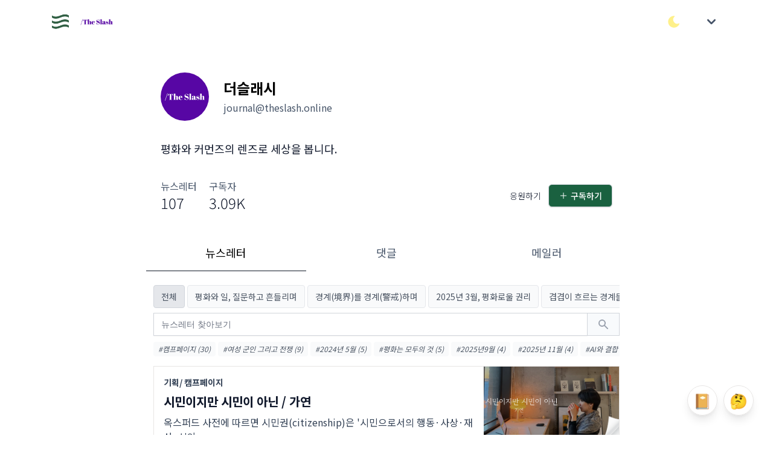

--- FILE ---
content_type: text/html; charset=utf-8
request_url: https://maily.so/theslash
body_size: 16589
content:
<!DOCTYPE html>
<html lang="en">
<head>
    <title>더슬래시</title>
  <meta name="description" content="평화와 커먼즈의 렌즈로 세상을 봅니다. ">
  <meta property="og:type" content="object">
  <meta property="og:site_name" content="더슬래시">
  <meta property="og:title" content="더슬래시">
  <meta property="og:description" content="평화와 커먼즈의 렌즈로 세상을 봅니다. ">
  <meta property="og:url" content="https://maily.so/theslash">
    <meta property="og:image" content="https://cdn.maily.so/202503/1742258044880330.png"/>
  <meta name="keywords" content="더슬래시, 평화와 커먼즈의 렌즈로 세상을 봅니다. ">

<meta name="robots" content="index, follow">
<meta name="googlebot" content="index, follow">
<meta name="yeti" content="index, follow">

<link rel="icon" type="image/x-icon" href="https://cdn.maily.so/public/assets/favicon-c266a1e848f4af2995c26f9c4ed8a3dd7f9b42a3edbb7ec2d66e59dddfd31233.ico" />
  <link rel="icon" type="image/png" href="https://cdn.maily.so/public/assets/favicon-16x16-30080689ca210421e5bfe2bfacc21ee49e7b9b2b9577788b583fbc85c4ed55e9.png" sizes="16x16" />
  <link rel="icon" type="image/png" href="https://cdn.maily.so/public/assets/favicon-32x32-68cf5fbf9a77decec8c08402e7c00a521d14ed18945a0366054c864f07ac5bc6.png" sizes="32x32" />
<link rel="apple-touch-icon" type="image/png" href="https://cdn.maily.so/public/assets/apple-touch-icon-a1b2509b8dafc485b1dbda0c7653fa1d13c919850875d70f949a69fecef67323.png" />

<link rel="manifest" type="image/x-icon" href="https://cdn.maily.so/public/assets/site-245bdd6b8d4f4b6bcb28cd3b3363fa184013beb32b0ada00bcf7abab05b0bb55.webmanifest" />
<link rel="mask-icon" type="image/x-icon" href="https://cdn.maily.so/public/assets/safari-pinned-tab-5f3faecab55a21da1f0f0bca65cda47edfffa8339e04cfe3bb0300e627872fef.svg" color="#5bbad5" />

<meta name="msapplication-TileColor" content="#da532c">
<meta content="width=device-width,minimum-scale=1,initial-scale=1" name="viewport">

<meta name="theme-color" content="#ffffff" media="(prefers-color-scheme: light)">
<meta name="theme-color" content="#1b1917" media="(prefers-color-scheme: dark)">

<meta name="csrf-param" content="authenticity_token" />
<meta name="csrf-token" content="_DbTLbGTlmSIM4IIwNxQQ30wlRBERNCNSOjWQxR9OKhARDagWFWiSoLyHIPRRyt9XAM7D9FFgr7y0gfy4Y_p8w" />


<script type="text/javascript" charset="utf-8">
  (function() {
    function getInitialColorMode() {

      const persistedColorPreference = window.localStorage.getItem('nightwind-mode');
      const hasPersistedPreference = typeof persistedColorPreference === 'string';
      if (hasPersistedPreference) {
        return persistedColorPreference;
      }
      const mql = window.matchMedia('(prefers-color-scheme: dark)');
      const hasMediaQueryPreference = typeof mql.matches === 'boolean';
      if (hasMediaQueryPreference) {
        return mql.matches ? 'dark' : 'light';
      }
      return 'light';
    }
    getInitialColorMode() === 'light' ? document.documentElement.classList.remove('dark') : document.documentElement.classList.add('dark');
  })()
</script>


<script src="https://cdn.maily.so/public/vite/assets/application-BJsMrTmP.js" crossorigin="anonymous" type="module"></script><link rel="modulepreload" href="https://cdn.maily.so/public/vite/assets/application-BJsMrTmP.js" as="script" crossorigin="anonymous">
<link rel="modulepreload" href="https://cdn.maily.so/public/vite/assets/stimulus_loader-DXIdEfot.js" as="script" crossorigin="anonymous">
<link rel="modulepreload" href="https://cdn.maily.so/public/vite/assets/zoom-DRlziGC9.js" as="script" crossorigin="anonymous">
<link rel="stylesheet" href="https://cdn.maily.so/public/vite/assets/application-CELKePMI.css" />


<script src="https://ajax.googleapis.com/ajax/libs/webfont/1.6.26/webfont.js" defer></script>
<script>
  document.addEventListener("turbo:load", function() {
    WebFont.load({
      google: {
        families: ['Noto Sans KR:100,300,400,500,700,900']
      }
    });
  })
</script>

<link rel="preload" crossorigin="anonymous" href="https://fastly.jsdelivr.net/gh/wanteddev/wanted-sans@v1.0.1/packages/wanted-sans/fonts/webfonts/variable/split/WantedSansVariable.min.css">


    <!-- Global site tag (gtag.js) - Google Analytics -->
    <script async src="https://www.googletagmanager.com/gtag/js?id=G-D0Z3Q83EN3"></script>
    <script>
      window.dataLayer = window.dataLayer || [];
      function gtag(){dataLayer.push(arguments);}
      gtag('js', new Date());
      window.lastGoogleAnalyticsTimeStamp = -0;

      document.addEventListener("turbo:load", function(event) {
        if(typeof(gtag) == "function") {
            if (window.lastGoogleAnalyticsTimeStamp < event.timeStamp) {
                gtag("config", "G-D0Z3Q83EN3", {
                    "page_title": document.title,
                    "page_path": event.detail.url.replace(window.location.protocol + "//" + window.location.hostname + (location.port && ":" + location.port), ""),
                });
            }

            window.lastGoogleAnalyticsTimeStamp = event.timeStamp;
        }
      });
    </script>

    <script async src="https://pagead2.googlesyndication.com/pagead/js/adsbygoogle.js?client=ca-pub-6146308520594364"
            crossorigin="anonymous"></script>

  <script type="text/javascript" charset="utf-8">
    window.dataLayer = window.dataLayer || [];
    function gtag(){dataLayer.push(arguments);}
    gtag('js', new Date());
</script>






</head>

<body class="bg-white dark:bg-stone-900"
      style="--primary-background-color: #fffafa;
        --primary-text-color: #2e2e2e;">

  <div id="loginModal"
     data-controller="components--modal components--auth"
     data-components--modal-initial-status="false">
  <div data-target="components--modal.modal" style="display: none;"
       class="fixed bottom-0 inset-x-0 px-4 pb-6 sm:inset-0 sm:p-0 sm:flex sm:items-center sm:justify-center z-40">
    <div data-action="click->components--modal#hideModal"
         class="fixed inset-0 transition-opacity">
      <div class="absolute inset-0 bg-stone-300 dark:bg-stone-700 opacity-75 z-40"></div>
    </div>
    <div class="bg-white dark:bg-stone-900 rounded-lg p-4 overflow-auto shadow-xl transform transition-all max-w-sm lg:max-w-lg w-full mx-auto sm:p-6"
         style="max-height: 75vh;"
         role="dialog" aria-modal="true" aria-labelledby="modal-headline">
      <form class="relative" data-components--auth-target="form" action="/theslash/users/pin_sign_in" accept-charset="UTF-8" data-remote="true" method="post"><input type="hidden" name="authenticity_token" value="Fzze7Iiw4QsPCDdHOkZVfDmnjE1hyX6yxDimet551ucr8a3oz4L07TIEeSF1dPsPF0_XBR06ZXWLXS3DXwXD2A" autocomplete="off" />
        <div class="space-y-4">
          <div class="space-y-1">
            <p class="text-lg font-medium text-slate-900 dark:text-slate-200">
              로그인이 필요해요
            </p>
            <p class="text-sm text-slate-600 dark:text-slate-300">이메일 인증으로 간편하게 로그인/가입을 하실 수 있어요. (계정이 없으시면, 자동으로 메일리
              회원가입이 되며 계정 설정에서 비밀번호를 지정하실 수 있어요.)</p>
          </div>
          <div class="space-y-2">
            <label class="text-sm font-medium leading-5 text-slate-700 dark:text-slate-300" for="email">이메일</label>
            <div class="mt-1 flex rounded-md shadow-sm">
              <div class="relative flex-1 focus-within:z-40">
                <input data-components--auth-target="email" placeholder="wonderful@gmail.com" required="required" class="bg-white dark:bg-stone-900 bg-dark-maily text-slate-900 dark:text-slate-200 shadow-sm focus:ring-blue-300 focus:border-blue-300 block w-full sm:text-sm border-gray-300 dark:border-gray-500 rounded-none rounded-l-md border-r-0" type="email" name="email" id="email" />
              </div>
              <button type="button"
                      data-action="click->components--auth#startAuthentication"
                      data-components--auth-target="authButton"
                      class="-ml-px maily-green-button rounded-none rounded-r-md border-green-333 dark:border-green-800">
                인증하기
              </button>
            </div>
          </div>
          <div class="hidden" data-target="components--auth.authenticationField">
            <div class="flex justify-between">
              <label for="email" class="text-sm font-medium leading-5 text-slate-700 dark:text-slate-300">이메일
                인증하기</label>
              <span data-action="click->components--auth#resendPin"
                    class="text-xs font-bold leading-5 text-green-700 cursor-pointer">재발송</span>
            </div>
            <div class="mt-1 flex rounded-md shadow-sm">
              <div class="relative flex-grow focus-within:z-40">
                <input autocomplete="off" placeholder="12345678" pattern="[0-9]*" inputmode="numeric" data-components--auth-target="pin" class="bg-white dark:bg-stone-900 bg-dark-maily text-slate-900 dark:text-slate-200 shadow-sm focus:ring-blue-300 focus:border-blue-300 block w-full sm:text-sm border-gray-300 dark:border-gray-500 rounded-none rounded-l-md border-r-0" min="10000000" max="99999999" type="number" name="user_pin" id="user_pin" />
              </div>
              <input type="submit" name="commit" value="확인" class="-ml-px maily-green-button rounded-none rounded-r-md border-green-333 dark:border-green-800" data-disable-with="확인중..." />
            </div>
            <p class="mt-2 text-sm text-slate-600 dark:text-slate-300"
               data-target="components--auth.pinNotification">이메일로 전송 된 8자리 숫자를 입력해주세요</p>
          </div>
          <div class="mt-3" id="privacyAgreement">
            <div class="flex items-center">
              <input name="privacy_agreement" type="hidden" value="0" autocomplete="off" /><input required="required" data-components--auth-target="privacyAgreement" class="focus:ring-green-333 h-4 w-4 text-green-700 dark:text-green-700 border-gray-300 dark:border-gray-500 rounded" type="checkbox" value="1" checked="checked" name="privacy_agreement" id="privacy_agreement" />
              <label class="w-full text-left ml-2 block text-xs leading-5 text-gray-700 dark:text-gray-300 cursor-pointer" for="privacy_agreement">
                메일리 <a target="_blank" class="underline hover:text-slate-700 dark:text-slate-300" href="https://maily.so/app/service_policy">이용약관</a> <a target="_blank" class="underline hover:text-slate-700 dark:text-slate-300" href="https://maily.so/app/privacy_agreement">개인정보처리방침</a>
                에 동의합니다.
</label>            </div>
          </div>
        </div>
</form>      <div class="border-t border-gray-100 dark:border-gray-700 my-3 md:my-5"></div>
      <div class="my-6">
        
    <form class="button_to" method="post" action="/app/users/auth/google_oauth2?redirect_path=%2Ftheslash&amp;space_url=theslash"><button data-turbo="false" class="group relative w-full flex justify-center py-2 px-4 border text-sm leading-5 font-medium rounded-md primary-start border border-gray-300 dark:border-gray-500 text-slate-700 dark:text-slate-300 bg-white dark:bg-stone-900 hover:text-slate-600 dark:text-slate-300 focus:outline-none focus:border-blue-300 focus:ring-blue-300 active:text-gray-800 dark:text-gray-100 active:bg-slate-50 dark:bg-slate-800 astro-primary primary-end transition duration-150 ease-in-out" type="submit">
      <span class="absolute left-0 inset-y-0 flex items-center pl-3">
            <svg class="w-5 h-5 mr-2" width="20" height="20" viewBox="0 0 20 20" version="1.1" xmlns="http://www.w3.org/2000/svg" xmlns:xlink="http://www.w3.org/1999/xlink">
              <path d="M17.64,9.20454545 C17.64,8.56636364 17.5827273,7.95272727 17.4763636,7.36363636 L9,7.36363636 L9,10.845 L13.8436364,10.845 C13.635,11.97 13.0009091,12.9231818 12.0477273,13.5613636 L12.0477273,15.8195455 L14.9563636,15.8195455 C16.6581818,14.2527273 17.64,11.9454545 17.64,9.20454545 L17.64,9.20454545 Z" id="Shape" fill="#4285F4" sketch:type="MSShapeGroup"></path>
              <path d="M9,18 C11.43,18 13.4672727,17.1940909 14.9563636,15.8195455 L12.0477273,13.5613636 C11.2418182,14.1013636 10.2109091,14.4204545 9,14.4204545 C6.65590909,14.4204545 4.67181818,12.8372727 3.96409091,10.71 L0.957272727,10.71 L0.957272727,13.0418182 C2.43818182,15.9831818 5.48181818,18 9,18 L9,18 Z" id="Shape" fill="#34A853" sketch:type="MSShapeGroup"></path>
              <path d="M3.96409091,10.71 C3.78409091,10.17 3.68181818,9.59318182 3.68181818,9 C3.68181818,8.40681818 3.78409091,7.83 3.96409091,7.29 L3.96409091,4.95818182 L0.957272727,4.95818182 C0.347727273,6.17318182 0,7.54772727 0,9 C0,10.4522727 0.347727273,11.8268182 0.957272727,13.0418182 L3.96409091,10.71 L3.96409091,10.71 Z" id="Shape" fill="#FBBC05" sketch:type="MSShapeGroup"></path>
              <path d="M9,3.57954545 C10.3213636,3.57954545 11.5077273,4.03363636 12.4404545,4.92545455 L15.0218182,2.34409091 C13.4631818,0.891818182 11.4259091,0 9,0 C5.48181818,0 2.43818182,2.01681818 0.957272727,4.95818182 L3.96409091,7.29 C4.67181818,5.16272727 6.65590909,3.57954545 9,3.57954545 L9,3.57954545 Z" id="Shape" fill="#EA4335" sketch:type="MSShapeGroup"></path>
            </svg>
          </span>

      <span>구글로 시작하기</span>
</button><input type="hidden" name="authenticity_token" value="rrb9cbAFVRnJOV8pzkElGCE51tgn6WxzPYLQQpxI-OS67iChUD49fmouOfPGknMDBVLlCgZ61BTuh4b8REubsQ" autocomplete="off" /></form>
      </div>
      <div class="text-right">
        <a class="text-sm lg:text-base leading-5 lg:leading-6 font-medium text-green-700 dark:text-green-700 cursor-pointer hover:text-green-600 dark:hover:text-green-600" href="/theslash/users/sign_in?redirect_path=%2Ftheslash">
          비밀번호로 로그인 하기
</a>      </div>
    </div>
  </div>
</div>


<nav class="bg-white dark:bg-stone-900">
  <div class="w-full max-w-6xl mx-auto px-5 py-3">
    <div class="w-full flex justify-between h-10 lg:h-12 space-x-2 lg:space-x-3">
        <div class="flex-1 flex md:flex items-center space-x-2 truncate">
          <a class="block shrink-0" href="/">
            <img alt="메일리 로고" class="w-7 lg:w-8 h-7 lg:h-8 border-2 border-transparent object-cover" src="https://cdn.maily.so/images/logo_icon.png" />
</a>            <a class="block shrink-0" href="/theslash">
              <img alt="더슬래시" class="ml-1 h-7 lg:h-8 w-auto" src="https://cdn.maily.so/202503/1742258324071713.png" />
</a>        </div>
      <div class="flex items-center space-x-4 lg:space-x-5">
        <button type="button"
                data-controller="components--darkmode"
                data-action="click->components--darkmode#toggleColorMode"
                aria-label="다크/라이트 모드 전환"
                class="flex items-center justify-center">
          <svg xmlns="http://www.w3.org/2000/svg" class="text-yellow-200 hover:text-yellow-300 fill-current stroke-current h-6 w-6 inline-block dark:hidden" width="44" height="44" viewBox="0 0 24 24" stroke-width="1.5" stroke="#2c3e50" fill="none" stroke-linecap="round" stroke-linejoin="round">
            <path stroke="none" d="M0 0h24v24H0z" fill="none"/>
            <path d="M12 3c.132 0 .263 0 .393 0a7.5 7.5 0 0 0 7.92 12.446a9 9 0 1 1 -8.313 -12.454z"/>
          </svg>
          <svg xmlns="http://www.w3.org/2000/svg" class="text-yellow-200 hover:text-yellow-300 fill-current stroke-current h-6 w-6 hidden dark:block" width="44" height="44" viewBox="0 0 24 24" stroke-width="1.5" stroke="#2c3e50" fill="none" stroke-linecap="round" stroke-linejoin="round">
            <path stroke="none" d="M0 0h24v24H0z" fill="none"/>
            <circle cx="12" cy="12" r="4"/>
            <path d="M3 12h1m8 -9v1m8 8h1m-9 8v1m-6.4 -15.4l.7 .7m12.1 -.7l-.7 .7m0 11.4l.7 .7m-12.1 -.7l-.7 .7"/>
          </svg>
        </button>
          <div class="shrink-0">
              <div x-data="{ open: false }"
                   class="ml-2 lg:ml-3 shrink-0 flex items-center">
                <div @click.outside="open = false" class="relative" x-data="{ open: false }">
                  <div>
                    <button
                      @click="open = !open"
                      style="touch-action: manipulation;"
                      type="button" class="z-10 z-10 flex text-sm border-2 border-transparent rounded-full focus:outline-none focus:border-gray-300 transition duration-150 ease-in-out" aria-haspopup="true" aria-expanded="true">
                      <svg class="h-8 w-8 p-0.5 fill-current text-slate-600 dark:text-slate-300" xmlns="http://www.w3.org/2000/svg" viewBox="0 0 20 20" fill="currentColor">
                        <path fill-rule="evenodd" d="M5.293 7.293a1 1 0 011.414 0L10 10.586l3.293-3.293a1 1 0 111.414 1.414l-4 4a1 1 0 01-1.414 0l-4-4a1 1 0 010-1.414z" clip-rule="evenodd"/>
                      </svg>
                    </button>
                  </div>
                  <div x-show="open"
                       style="display: none;"
                       x-description="Profile dropdown panel, show/hide based on dropdown state." x-transition:enter="transition ease-out duration-200" x-transition:enter-start="transform opacity-0 scale-95" x-transition:enter-end="transform opacity-100 scale-100" x-transition:leave="transition ease-in duration-75" x-transition:leave-start="transform opacity-100 scale-100" x-transition:leave-end="transform opacity-0 scale-95"
                       class="z-[2000] origin-top-right absolute right-0 mt-2 w-48 rounded-md shadow-lg" style="display: none;">
                    <div class="rounded-md bg-white dark:bg-stone-900 border border-stone-200 dark:border-stone-600" role="menu" aria-orientation="vertical" aria-labelledby="options-menu">
                      <div class="px-4 py-3">
                        <p class="text-slate-600 dark:text-slate-300 text-sm leading-5">
                          로그인을 안해도 바로 구독할 수 있어요 :)
                        </p>
                      </div>
                      <div class="border-t border-gray-100 dark:border-gray-700"></div>
                      <div class="py-1">
                        <a @click="open = false"
                           data-controller="components--remote"
                           data-action="click->components--remote#openSubscriptionModal"
                           class="cursor-pointer block px-4 py-2 text-sm text-green-700 dark:text-green-700 leading-5 hover:bg-gray-100 dark:bg-stone-900 dark:text-slate-200 dark:hover:bg-stone-700 focus:outline-none focus:bg-gray-100 focus:text-slate-900 dark:text-slate-200" role="menuitem">
                          구독하기
                        </a>
                        <a class="block px-4 py-2 text-sm leading-5 text-slate-600 bg-white hover:text-slate-900 hover:bg-stone-200 dark:bg-stone-900 dark:text-slate-200 dark:hover:bg-stone-700 focus:outline-none focus:bg-gray-100 focus:text-slate-900 dark:text-slate-200" href="/theslash/users/sign_in?redirect_path=%2Ftheslash">
                          로그인
</a>                      </div>
                    </div>
                  </div>
                </div>
              </div>
          </div>
      </div>
    </div>
  </div>
  </div>
</nav>
<div class="z-30 fixed inset-0 flex items-end justify-center px-4 py-6 pointer-events-none sm:p-6 sm:items-start sm:justify-end">
  <div id="flashesContainer"
       data-controller="components--flashes"
       data-components--flashes-target="container"
       class="flex flex-col max-w-sm w-full space-y-2">
    
  </div>
</div>

<div class="pb-14 lg:pb-20 bg-white dark:bg-stone-900"
     id="appContainer"
     style="min-height: 75vh;">
  <div class="max-w-6xl w-full mx-auto grid grid-cols-7 gap-4 md:gap-8 md:p-3 md:py-8">
  <div class="hidden md:block md:col-span-1"></div>

  <div class="col-span-7 md:col-span-5">
    <div class="px-6">
      <div class="flex mt-4 mb-8">
        <div class="w-full shrink-0 group block focus:outline-none">
          <div class="flex items-center">
            <img alt="더슬래시의 프로필 이미지" class="inline-block h-16 w-16 md:h-20 md:w-20 object-cover rounded-full shrink-0" loading="lazy" src="https://cdn.maily.so/202503/1742258043899867.png" />
            <div class="ml-3 md:ml-6 flex-1">
              <div class="flex-1">
                <h2 class="text-black dark:text-white text-lg md:text-2xl font-bold max-w-3/4">더슬래시</h2>
                <div class="sm:mt-1 flex flex-wrap sm:items-center gap-2 sm:gap-3">
                  <div class="flex space-x-2 items-center">
                    <p class="text-sm md:text-base font-normal text-slate-600 dark:text-slate-300 flex items-center justify-between">journal@theslash.online</p>
                  </div>

                </div>
              </div>
            </div>
          </div>
        </div>
      </div>

      <p class="text-slate-900 dark:text-slate-200 text-base md:text-lg leading-6 font-normal whitespace-pre-line max-w-3/4 mb-9">평화와 커먼즈의 렌즈로 세상을 봅니다. </p>

      <div class="mb-9 flex">
        <div class="flex-1 flex space-x-5">
          <div>
            <p class="text-sm md:text-base font-normal text-slate-600 dark:text-slate-300 flex items-center justify-between">뉴스레터</p>
            <h2 class="text-slate-900 dark:text-slate-200 text-xl md:text-2xl font-light">107</h2>
          </div>
            <div>
              <p class="text-sm md:text-base font-normal text-slate-600 dark:text-slate-300 flex items-center justify-between">구독자</p>
              <h2 class="text-slate-900 dark:text-slate-200 text-xl md:text-2xl font-light">3.09K</h2>
            </div>
        </div>
        <div class="shrink-0 flex items-center">
            <div x-data="{ feedbackOpen: false }" class="flex items-center">
    <button class="text-slate-900 dark:text-slate-200 px-3 py-2 text-sm leading-5 font-light cursor-pointer flex items-center leading-tight"
         @click="feedbackOpen = !feedbackOpen;">응원하기
    </button>

  <div x-show="feedbackOpen"
       style="display: none;"
       class="fixed z-20 inset-0 overflow-y-auto">
    <div class="flex items-end justify-center min-h-screen pt-4 px-4 pb-20 text-center sm:block sm:p-0">
      <div x-show="feedbackOpen"
           @click="feedbackOpen = !feedbackOpen"
           style="display: none;"
           x-description="Background overlay, show/hide based on modal state."
           class="fixed inset-0 transition-opacity">
        <div class="absolute inset-0 bg-stone-300 dark:bg-stone-700 opacity-75 z-30"></div>
      </div>

      <!-- This element is to trick the browser into centering the modal contents. -->
      <span class="hidden sm:inline-block sm:align-middle sm:h-screen"></span>&#8203;

      <div x-show="feedbackOpen"
           style="display: none;"
           data-controller="components--remote"
           x-description="Modal panel, show/hide based on modal state."
           class="inline-block align-bottom bg-white dark:bg-stone-900 rounded-lg px-4 pt-5 pb-4 text-left overflow-hidden shadow-xl transform transition-all sm:my-8 sm:align-middle sm:max-w-sm w-full sm:p-6" role="dialog" aria-modal="true" aria-labelledby="modal-headline">

        <div class="flex items-center space-x-5">
          <span class="text-2xl lg:text-3xl">☕</span>
        </div>
        <div class="mt-3 text-left sm:mt-5">
          <h3 class="text-base leading-6 font-medium text-slate-900 dark:text-slate-200">
            더슬래시 님에게 커피와 쪽지 보내기
          </h3>
          <div class="mt-2">
            <p class="text-sm leading-5 text-slate-600 dark:text-slate-300">
              커피와 함께 하고싶은 말을 쪽지에 적어주시면 메일리가 프라이빗 하게 전달 해드려요.
            </p>
          </div>
        </div>


        <form action="/theslash/writers/buy_coffee" accept-charset="UTF-8" method="post"><input type="hidden" name="authenticity_token" value="TvuOScKe5UdmpgxERz-uqaL32-cZUtm9xC7RWHS5yTJ-75guM87Qwiv_LImQsXb8rslkogddQ-OC6Q8ldeCxtA" autocomplete="off" />
          <div>
            <div class="mt-6">
              <label class="block text-base font-medium leading-7 text-slate-900 dark:text-slate-200" for="coffee">커피</label>
              <select x-ref="coffeeSelect" required="required" class="cursor-pointer bg-gray-100 dark:bg-stone-700 text-slate-900 dark:text-slate-200 mt-1 block w-full pl-3 pr-10 py-2 text-base border-gray-300 dark:border-gray-500 focus:outline-none focus:ring-blue-300 focus:border-blue-300 sm:text-sm rounded-md" name="coffee" id="coffee"><option value="">메뉴 선택하기</option>
<option value="커피 우유 (1,000원)">커피 우유 (1,000원)</option>
<option value="테이크아웃 아메리카노 (2,000원)">테이크아웃 아메리카노 (2,000원)</option>
<option value="아메리카노 (4,000원)">아메리카노 (4,000원)</option>
<option value="핸드드립 스페셜티 커피 (7,000원)">핸드드립 스페셜티 커피 (7,000원)</option>
<option value="라떼와 초콜릿 케이크 (12,000원)">라떼와 초콜릿 케이크 (12,000원)</option>
<option value="아메리카노 5잔 (20,000원)">아메리카노 5잔 (20,000원)</option></select>
            </div>
            <div class="mt-4">
              <label class="block text-base font-medium leading-7 text-slate-900 dark:text-slate-200" for="feedback">쪽지</label>
              <div class="rounded-md shadow-sm">
                <textarea data-action="click->components--remote#openLoginModal"
                          name="blocked"
                          readonly
                          rows="3"
                          placeholder="로그인 하고 쪽지 보내기 &rarr;"
                          class="cursor-pointer bg-gray-100 dark:bg-stone-700 text-slate-900 dark:text-slate-200 shadow-sm focus:ring-blue-300 focus:border-blue-300 block w-full sm:text-sm border-gray-300 dark:border-gray-500 rounded-md"></textarea>
              </div>
            </div>
          </div>
          <div class="mt-5 sm:mt-6 grid grid-cols-2 gap-3 grid-flow-row-dense">
              <span class="flex w-full rounded-md shadow-sm col-start-2">
                <button type="button"
                        data-action="click->components--remote#openLoginModal"
                        class="cursor-pointer w-full maily-dark-button opacity-50">보내기</button>
              </span>
            <span class="flex w-full rounded-md shadow-sm mt-0 col-start-1">
              <button type="button"
                      @click="
                      feedbackOpen = false; setTimeout(() => {
                        $refs.coffeeSelect.value = '';
                        $refs.feedbackInput.value = '';
                      }, 1000);
                      "
                      class="w-full text-center maily-white-button">
                나중에 하기
              </button>
            </span>
          </div>
</form>      </div>
    </div>
  </div>
</div>
            <div id="subscribeModal"
     data-controller="components--subscribe-modal"
     data-components--subscribe-modal-initial-status="false">
  <span class="inline-flex rounded-md shadow-sm">
    <button data-action="click->components--subscribe-modal#showModal"
            class="maily-green-button">
      <svg xmlns="http://www.w3.org/2000/svg" class="stroke-current text-white dark:text-white h-4 w-4 mr-1" width="44" height="44" viewBox="0 0 24 24" stroke-width="1.5" stroke="#2c3e50" fill="none" stroke-linecap="round" stroke-linejoin="round">
        <path stroke="none" d="M0 0h24v24H0z" fill="none"/>
        <line x1="12" y1="5" x2="12" y2="19"/>
        <line x1="5" y1="12" x2="19" y2="12"/>
      </svg>
      구독하기
    </button>
  </span>
  <div data-target="components--subscribe-modal.modal" style="display: none;"
       class="fixed bottom-0 inset-x-0 px-4 pb-6 sm:inset-0 sm:p-0 sm:flex sm:items-center sm:justify-center z-30">
    <div data-action="click->components--subscribe-modal#hideModal"
         class="fixed inset-0 transition-opacity">
      <div class="absolute inset-0 bg-stone-300 dark:bg-stone-700 opacity-75 z-30"></div>
    </div>
    <div class="relative bg-white dark:bg-stone-900 rounded-lg px-4 pt-5 pb-4 overflow-auto shadow-xl transform transition-all max-w-sm sm:max-w-xl w-full mx-auto sm:p-6"
         style="max-height: 75vh;"
         role="dialog" aria-modal="true" aria-labelledby="modal-headline">
      <fieldset class="space-y-3 lg:space-y-4">
        <legend class="text-lg font-medium text-slate-900 dark:text-slate-200 mb-2">
          더슬래시 구독하기
        </legend>

        <p class="text-sm text-slate-900 dark:text-slate-200 text-left whitespace-pre-line" style="word-break: keep-all;">더슬래시는 한 달에 한 번, 첫 주 수요일에 발행되는 평화/교육 단체 피스모모의 대안 언론입니다.
홀수 달은 매월 다른 주제의 저널 글이, 짝수 달은 기획 글이 발행됩니다:)  </p>
      </fieldset>

      


      <form id="subscribeModal" class="" data-components--subscribe-modal-target="form" data-controller="google-analytics--form" data-action="submit-&gt;google-analytics--form#event" data-event-params="{&quot;name&quot;:&quot;subscribe&quot;,&quot;component&quot;:&quot;modal&quot;}" action="/theslash/subscriptions" accept-charset="UTF-8" data-remote="true" method="post"><input type="hidden" name="authenticity_token" value="krLjtApfjyHcb2ZUQOc5WFRUbdVuOvzBqUryo5xF-REaatH9jOTOONFt7Rkh7DQHAst-DYsXjWDMZl-L74hZ4A" autocomplete="off" />
        <input value="https://maily.so/theslash" autocomplete="off" type="hidden" name="subscription[referrer_url]" id="subscription_referrer_url" />
        <div style="position: absolute; top: -500px;">
          <input placeholder="가짜필드" class="" type="text" name="subscription[profile]" id="subscription_profile" />
        </div>
        <fieldset class="space-y-3 lg:space-y-4">
            <input id="4039ac4c43873ab3a10da516461525e2_free" required="required" data-action="click-&gt;components--subscribe-modal#forFreePlan" class="hidden" type="radio" value="free" checked="checked" name="subscription[plan]" />

          
        </fieldset>

          <div class="mt-6 space-y-2"
               data-controller="components--email-validator">
            <div class="mt-1 relative rounded-md shadow-sm">
              <label class="absolute -top-2 left-2 inline-block bg-white dark:bg-stone-900 px-1 text-xs font-medium text-slate-900 dark:text-slate-200" for="subscription_email">이메일</label>
              <input data-components--subscribe-modal-target="email" data-components--email-validator-target="email" data-action="keyup-&gt;components--email-validator#validateEmail" placeholder="wonderful@gmail.com" required="required" class="bg-white dark:bg-stone-900 bg-dark-maily text-slate-900 dark:text-slate-200 shadow-sm focus:ring-blue-300 focus:border-blue-300 block w-full sm:text-sm border-gray-300 dark:border-gray-500 rounded-md" type="email" name="subscription[email]" id="subscription_email" />
            </div>

            <p class="hidden mt-1 text-xs text-green-600"
               data-components--email-validator-target="emailValidation"></p>
          </div>

            <div class="mt-4 relative rounded-md shadow-sm">
              <label class="absolute -top-2 left-2 inline-block bg-white dark:bg-stone-900 px-1 text-xs font-medium text-slate-900 dark:text-slate-200" for="subscription_name">닉네임</label>
              <input placeholder="라이언" data-components--subscribe-modal-target="name" class="bg-white dark:bg-stone-900 bg-dark-maily text-slate-900 dark:text-slate-200 shadow-sm focus:ring-blue-300 focus:border-blue-300 block w-full sm:text-sm border-gray-300 dark:border-gray-500 rounded-md" type="text" name="subscription[name]" id="subscription_name" />
            </div>


          <div class="mt-3">
            <script src="https://www.recaptcha.net/recaptcha/api.js" async defer ></script>
<div data-sitekey="6LcBSkEaAAAAAP3s5SItSz41SJttHWghaybLELpz" class="g-recaptcha "></div>

          </div>
          <div class="mt-5 hidden"
               data-target="components--subscribe-modal.authenticationField">
            <div class="flex justify-between">
              <label for="email" class="text-sm font-medium leading-5 text-slate-700 dark:text-slate-300">이메일
                인증하기</label>
              <span data-action="click->components--subscribe-modal#resendPin"
                    class="text-xs font-bold leading-5 text-green-700 cursor-pointer">재발송</span>
            </div>
            <div class="mt-1 flex rounded-md shadow-sm">
              <div class="relative flex-grow focus-within:z-30">
                <input autocomplete="off" placeholder="12345678" pattern="[0-9]*" inputmode="numeric" data-target="components--subscribe-modal.pin" class="bg-white dark:bg-stone-900 bg-dark-maily text-slate-900 dark:text-slate-200 shadow-sm focus:ring-blue-300 focus:border-blue-300 block w-full sm:text-sm border-gray-300 dark:border-gray-500 rounded-none rounded-l-md" min="10000000" max="99999999" type="number" name="subscription[user_pin]" id="subscription_user_pin" />
              </div>
              <input type="submit" name="commit" value="확인" class="-ml-px maily-green-button rounded-none rounded-r-md" data-disable-with="확인중..." />
            </div>
            <p class="mt-2 text-sm text-slate-600 dark:text-slate-300"
               data-target="components--subscribe-modal.pinNotification">이메일로 전송 된 8자리 숫자를 입력해주세요</p>
          </div>
          <div class="mt-3" id="privacyAgreement">
            <div class="flex items-center">
              <input name="subscription[privacy_agreement]" type="hidden" value="0" autocomplete="off" /><input required="required" data-target="components--subscribe-modal.privacyAgreement" class="focus:ring-green-333 h-4 w-4 text-green-700 dark:text-green-700 border-gray-300 dark:border-gray-500 rounded" type="checkbox" value="1" checked="checked" name="subscription[privacy_agreement]" id="subscription_privacy_agreement" />
              <label class="w-full text-left ml-2 block text-xs leading-5 text-gray-700 dark:text-gray-300 cursor-pointer" for="subscription_privacy_agreement">
                [필수]
                메일리 <a target="_blank" class="underline hover:text-slate-700 dark:text-slate-300" href="https://maily.so/app/service_policy">이용약관</a> <a target="_blank" class="underline hover:text-slate-700 dark:text-slate-300" href="https://maily.so/app/privacy_agreement">개인정보처리방침</a>
                에 동의합니다.
</label>            </div>
          </div>
          <div class="mt-3" id="marketingAgreement">
            <div class="flex items-center">
              <input name="subscription[marketing_agreement]" type="hidden" value="0" autocomplete="off" /><input class="focus:ring-green-333 h-4 w-4 text-green-700 dark:text-green-700 border-gray-300 dark:border-gray-500 rounded" type="checkbox" value="1" checked="checked" name="subscription[marketing_agreement]" id="subscription_marketing_agreement" />
              <label class="w-full text-left ml-2 block text-xs leading-5 text-gray-700 dark:text-gray-300 cursor-pointer" for="subscription_marketing_agreement">
                (선택) 더슬래시에서 보내는 광고성 정보 수신에 동의합니다.
</label>            </div>
          </div>

        <input type="submit" name="commit" value="Create 구독" class="hidden" data-components--subscribe-modal-target="hiddenSubmit" data-disable-with="Create 구독" />
</form>
      <div class="sticky bottom-0 mt-5 sm:mt-6 grid grid-cols-2 gap-3 grid-flow-row-dense"
           data-target="components--subscribe-modal.confirmButtons">
          <span class="flex w-full rounded-md shadow-sm col-start-2"
                data-target="components--subscribe-modal.confirmFreePlan">
            <button type="button"
                    data-action="click->components--subscribe-modal#submitForm"
                    class="w-full maily-green-button">
              구독하기
            </button>
          </span>

        <span class="flex w-full rounded-md shadow-sm col-start-2 hidden"
              data-target="components--subscribe-modal.confirmPaidPlan">
            <button data-action="click->components--subscribe-modal#startAuthentication"
                    type="button" class="w-full maily-green-button">
              구독하기
            </button>
          </span>

        <span class="flex w-full rounded-md shadow-sm mt-0 col-start-1">
            <button data-action="click->components--subscribe-modal#hideModal"
                    type="button" class="w-full maily-white-button">취소</button>
          </span>
      </div>

        <div class="border-t border-gray-100 dark:border-gray-700 my-3 md:my-5"></div>

        
    <form class="button_to" method="post" action="/app/users/auth/google_oauth2?redirect_path=%2Ftheslash%3Fpop%3Dup&amp;space_url=theslash"><button data-turbo="false" class="group relative w-full flex justify-center py-2 px-4 border text-sm leading-5 font-medium rounded-md primary-start border border-gray-300 dark:border-gray-500 text-slate-700 dark:text-slate-300 bg-white dark:bg-stone-900 hover:text-slate-600 dark:text-slate-300 focus:outline-none focus:border-blue-300 focus:ring-blue-300 active:text-gray-800 dark:text-gray-100 active:bg-slate-50 dark:bg-slate-800 astro-primary primary-end transition duration-150 ease-in-out" type="submit">
      <span class="absolute left-0 inset-y-0 flex items-center pl-3">
            <svg class="w-5 h-5 mr-2" width="20" height="20" viewBox="0 0 20 20" version="1.1" xmlns="http://www.w3.org/2000/svg" xmlns:xlink="http://www.w3.org/1999/xlink">
              <path d="M17.64,9.20454545 C17.64,8.56636364 17.5827273,7.95272727 17.4763636,7.36363636 L9,7.36363636 L9,10.845 L13.8436364,10.845 C13.635,11.97 13.0009091,12.9231818 12.0477273,13.5613636 L12.0477273,15.8195455 L14.9563636,15.8195455 C16.6581818,14.2527273 17.64,11.9454545 17.64,9.20454545 L17.64,9.20454545 Z" id="Shape" fill="#4285F4" sketch:type="MSShapeGroup"></path>
              <path d="M9,18 C11.43,18 13.4672727,17.1940909 14.9563636,15.8195455 L12.0477273,13.5613636 C11.2418182,14.1013636 10.2109091,14.4204545 9,14.4204545 C6.65590909,14.4204545 4.67181818,12.8372727 3.96409091,10.71 L0.957272727,10.71 L0.957272727,13.0418182 C2.43818182,15.9831818 5.48181818,18 9,18 L9,18 Z" id="Shape" fill="#34A853" sketch:type="MSShapeGroup"></path>
              <path d="M3.96409091,10.71 C3.78409091,10.17 3.68181818,9.59318182 3.68181818,9 C3.68181818,8.40681818 3.78409091,7.83 3.96409091,7.29 L3.96409091,4.95818182 L0.957272727,4.95818182 C0.347727273,6.17318182 0,7.54772727 0,9 C0,10.4522727 0.347727273,11.8268182 0.957272727,13.0418182 L3.96409091,10.71 L3.96409091,10.71 Z" id="Shape" fill="#FBBC05" sketch:type="MSShapeGroup"></path>
              <path d="M9,3.57954545 C10.3213636,3.57954545 11.5077273,4.03363636 12.4404545,4.92545455 L15.0218182,2.34409091 C13.4631818,0.891818182 11.4259091,0 9,0 C5.48181818,0 2.43818182,2.01681818 0.957272727,4.95818182 L3.96409091,7.29 C4.67181818,5.16272727 6.65590909,3.57954545 9,3.57954545 L9,3.57954545 Z" id="Shape" fill="#EA4335" sketch:type="MSShapeGroup"></path>
            </svg>
          </span>

      <span>구글로 시작하기</span>
</button><input type="hidden" name="authenticity_token" value="3xaB8z0CE_1oVnk08n1z7ez9G1MWi8IbmYoM-aSGldyS475YuQWj6zj_y7XeSBwAyizULFdtF0nvw4Z4IzBcnA" autocomplete="off" /></form>

        <div class="top-1 lg:top-2 relative col-span-2 text-center text-gray-400 dark:text-gray-600">
            <span class="text-xs mb-1 cursor-pointer hover:underline"
                  data-controller="components--remote"
                  data-action="click->components--remote#openLoginModal">이미 구독하셨나요?</span>
        </div>
    </div>
  </div>
</div>
        </div>
      </div>
    </div>

    <div class="bg-white dark:bg-stone-900">
      <nav class="-mb-px w-full flex" id="tabs">
        <a class="flex-1 text-center py-4 cursor-pointer whitespace-nowrap border-b border-gray-900 dark:border-gray-200 text-base md:text-lg leading-5 dark:text-slate-300 focus:outline-none focus:text-green-800 focus:border-green-700" href="/theslash">뉴스레터</a>
          <a data-turbo="true" class="flex-1 text-center py-4  cursor-pointer whitespace-nowrap border-b border-transparent text-base md:text-lg leading-5 text-slate-600 dark:text-slate-300 hover:border-gray-900 dark:hover:border-gray-200 focus:outline-none focus:text-slate-900 focus:border-gray-900" href="/theslash/comments">댓글</a>
        <a class="flex-1 text-center py-4  cursor-pointer whitespace-nowrap border-b border-transparent text-base md:text-lg leading-5 text-slate-600 dark:text-slate-300 hover:border-gray-900 dark:hover:border-gray-200 focus:outline-none focus:text-slate-900 focus:border-gray-900" href="/theslash/about">메일러</a>
      </nav>
      
    <turbo-frame id="space-theslash-posts">
      <div class="px-3 py-6 space-y-2 lg:space-y-4 relative">
        <div class="sticky top-1 space-y-2 z-10">
          
  <div class="flex items-start space-x-1"
  >
    <a class="flex-shrink-0" data-turbo-action="replace" href="/theslash/c/all">
        <span class="w-full inline-flex justify-center items-center px-3 py-2 rounded text-sm border border-gray-300 bg-gray-200 dark:bg-gray-900 text-gray-600 dark:text-gray-100">전체</span>
</a>
    <div class="grid grid-rows-1 grid-flow-col gap-1 auto-cols-max justify-start items-center justify-items-stretch content-evenly overflow-auto hide-scrollbar">
        <a class="filter-link justify-self-stretch" data-turbo-action="replace" href="/theslash/c/202509">
            <span class="w-full inline-flex justify-center items-center px-3 py-2 rounded text-sm border border-gray-200 bg-gray-50 hover:bg-gray-200 dark:bg-gray-800 dark:hover:bg-gray-900 text-gray-600 dark:text-gray-100">평화와 일, 질문하고 흔들리며 </span>
</a>        <a class="filter-link justify-self-stretch" data-turbo-action="replace" href="/theslash/c/warningborders">
            <span class="w-full inline-flex justify-center items-center px-3 py-2 rounded text-sm border border-gray-200 bg-gray-50 hover:bg-gray-200 dark:bg-gray-800 dark:hover:bg-gray-900 text-gray-600 dark:text-gray-100">경계(境界)를  경계(警戒)하며</span>
</a>        <a class="filter-link justify-self-stretch" data-turbo-action="replace" href="/theslash/c/right2peace">
            <span class="w-full inline-flex justify-center items-center px-3 py-2 rounded text-sm border border-gray-200 bg-gray-50 hover:bg-gray-200 dark:bg-gray-800 dark:hover:bg-gray-900 text-gray-600 dark:text-gray-100">2025년 3월, 평화로울 권리 </span>
</a>        <a class="filter-link justify-self-stretch" data-turbo-action="replace" href="/theslash/c/layers">
            <span class="w-full inline-flex justify-center items-center px-3 py-2 rounded text-sm border border-gray-200 bg-gray-50 hover:bg-gray-200 dark:bg-gray-800 dark:hover:bg-gray-900 text-gray-600 dark:text-gray-100">겹겹이 흐르는 경계들과 시간들</span>
</a>        <a class="filter-link justify-self-stretch" data-turbo-action="replace" href="/theslash/c/future">
            <span class="w-full inline-flex justify-center items-center px-3 py-2 rounded text-sm border border-gray-200 bg-gray-50 hover:bg-gray-200 dark:bg-gray-800 dark:hover:bg-gray-900 text-gray-600 dark:text-gray-100">미래를 엮어내는 자리</span>
</a>        <a class="filter-link justify-self-stretch" data-turbo-action="replace" href="/theslash/c/campage">
            <span class="w-full inline-flex justify-center items-center px-3 py-2 rounded text-sm border border-gray-200 bg-gray-50 hover:bg-gray-200 dark:bg-gray-800 dark:hover:bg-gray-900 text-gray-600 dark:text-gray-100">기획/ 캠프페이지</span>
</a>        <a class="filter-link justify-self-stretch" data-turbo-action="replace" href="/theslash/c/wsw">
            <span class="w-full inline-flex justify-center items-center px-3 py-2 rounded text-sm border border-gray-200 bg-gray-50 hover:bg-gray-200 dark:bg-gray-800 dark:hover:bg-gray-900 text-gray-600 dark:text-gray-100">기획/여성, 군인, 그리고 전쟁</span>
</a>        <a class="filter-link justify-self-stretch" data-turbo-action="replace" href="/theslash/c/peaceforlocal">
            <span class="w-full inline-flex justify-center items-center px-3 py-2 rounded text-sm border border-gray-200 bg-gray-50 hover:bg-gray-200 dark:bg-gray-800 dark:hover:bg-gray-900 text-gray-600 dark:text-gray-100">기획/평화는 지역의 것</span>
</a>        <a class="filter-link justify-self-stretch" data-turbo-action="replace" href="/theslash/c/peaceascommons">
            <span class="w-full inline-flex justify-center items-center px-3 py-2 rounded text-sm border border-gray-200 bg-gray-50 hover:bg-gray-200 dark:bg-gray-800 dark:hover:bg-gray-900 text-gray-600 dark:text-gray-100">기획/평화는 모두의 것</span>
</a>        <a class="filter-link justify-self-stretch" data-turbo-action="replace" href="/theslash/c/2024">
            <span class="w-full inline-flex justify-center items-center px-3 py-2 rounded text-sm border border-gray-200 bg-gray-50 hover:bg-gray-200 dark:bg-gray-800 dark:hover:bg-gray-900 text-gray-600 dark:text-gray-100">2024년 더슬래시 </span>
</a>        <a class="filter-link justify-self-stretch" data-turbo-action="replace" href="/theslash/c/2023">
            <span class="w-full inline-flex justify-center items-center px-3 py-2 rounded text-sm border border-gray-200 bg-gray-50 hover:bg-gray-200 dark:bg-gray-800 dark:hover:bg-gray-900 text-gray-600 dark:text-gray-100">2023년 더슬래시</span>
</a>    </div>

  </div>


          <form class="relative flex" data-turbo-action="replace" action="/theslash/posts" accept-charset="UTF-8" method="get">
            <input placeholder="뉴스레터 찾아보기" autocomplete="off" class="bg-white dark:bg-stone-900 bg-dark-maily text-slate-900 dark:text-slate-200 shadow-sm focus:ring-blue-300 focus:border-blue-300 block w-full sm:text-sm border-gray-300 dark:border-gray-500 rounded-none" type="search" name="keyword" id="keyword" />
            <button type="submit" aria-label="검색하기" class="-ml-px relative inline-flex items-center px-4 py-2 border border-gray-300 dark:border-gray-500 text-sm leading-5 font-medium rounded-none text-slate-700 dark:text-slate-300 bg-slate-50 dark:bg-slate-800 hover:text-slate-600 dark:text-slate-300 hover:bg-white dark:bg-stone-900 focus:outline-none focus:ring-blue-300 focus:border-blue-300 active:bg-gray-100 active:text-slate-700 dark:text-slate-300 transition ease-in-out duration-150">
              <svg class="h-5 w-5 text-gray-400" fill="currentColor" viewBox="0 0 20 20">
                <path fill-rule="evenodd" d="M8 4a4 4 0 100 8 4 4 0 000-8zM2 8a6 6 0 1110.89 3.476l4.817 4.817a1 1 0 01-1.414 1.414l-4.816-4.816A6 6 0 012 8z" clip-rule="evenodd"></path>
              </svg>
            </button>
</form>
            <div class="flex items-center space-x-1">
              <div class="grid grid-rows-1 grid-flow-col gap-1 auto-cols-max justify-start items-center justify-items-stretch content-evenly overflow-auto hide-scrollbar">
                    <a class="justify-self-stretch" data-turbo-action="replace" href="/theslash/posts?tag=%EC%BA%A0%ED%94%84%ED%8E%98%EC%9D%B4%EC%A7%80">
                      <span class="w-full inline-flex justify-center items-center px-2 py-1 rounded text-xs italic leading-4 bg-gray-50 hover:bg-gray-100 dark:bg-gray-800 dark:hover:bg-gray-900 text-gray-600 dark:text-gray-100">#캠프페이지 (30)</span>
</a>                    <a class="justify-self-stretch" data-turbo-action="replace" href="/theslash/posts?tag=%EC%97%AC%EC%84%B1+%EA%B5%B0%EC%9D%B8+%EA%B7%B8%EB%A6%AC%EA%B3%A0+%EC%A0%84%EC%9F%81">
                      <span class="w-full inline-flex justify-center items-center px-2 py-1 rounded text-xs italic leading-4 bg-gray-50 hover:bg-gray-100 dark:bg-gray-800 dark:hover:bg-gray-900 text-gray-600 dark:text-gray-100">#여성 군인 그리고 전쟁 (9)</span>
</a>                    <a class="justify-self-stretch" data-turbo-action="replace" href="/theslash/posts?tag=2024%EB%85%84+5%EC%9B%94">
                      <span class="w-full inline-flex justify-center items-center px-2 py-1 rounded text-xs italic leading-4 bg-gray-50 hover:bg-gray-100 dark:bg-gray-800 dark:hover:bg-gray-900 text-gray-600 dark:text-gray-100">#2024년 5월 (5)</span>
</a>                    <a class="justify-self-stretch" data-turbo-action="replace" href="/theslash/posts?tag=%ED%8F%89%ED%99%94%EB%8A%94+%EB%AA%A8%EB%91%90%EC%9D%98+%EA%B2%83">
                      <span class="w-full inline-flex justify-center items-center px-2 py-1 rounded text-xs italic leading-4 bg-gray-50 hover:bg-gray-100 dark:bg-gray-800 dark:hover:bg-gray-900 text-gray-600 dark:text-gray-100">#평화는 모두의 것 (5)</span>
</a>                    <a class="justify-self-stretch" data-turbo-action="replace" href="/theslash/posts?tag=2025%EB%85%849%EC%9B%94">
                      <span class="w-full inline-flex justify-center items-center px-2 py-1 rounded text-xs italic leading-4 bg-gray-50 hover:bg-gray-100 dark:bg-gray-800 dark:hover:bg-gray-900 text-gray-600 dark:text-gray-100">#2025년9월 (4)</span>
</a>                    <a class="justify-self-stretch" data-turbo-action="replace" href="/theslash/posts?tag=2025%EB%85%84+11%EC%9B%94">
                      <span class="w-full inline-flex justify-center items-center px-2 py-1 rounded text-xs italic leading-4 bg-gray-50 hover:bg-gray-100 dark:bg-gray-800 dark:hover:bg-gray-900 text-gray-600 dark:text-gray-100">#2025년 11월 (4)</span>
</a>                    <a class="justify-self-stretch" data-turbo-action="replace" href="/theslash/posts?tag=AI%EC%99%80+%EA%B2%B0%ED%95%A9+%EB%90%9C+%EB%AF%B8%EB%9E%98%3A+%EC%95%8C+%EC%88%98+%EC%97%86%EC%9D%8C%EC%9D%84+%EC%A4%80%EB%B9%84%ED%95%A0+%EC%8B%9C%EA%B0%84">
                      <span class="w-full inline-flex justify-center items-center px-2 py-1 rounded text-xs italic leading-4 bg-gray-50 hover:bg-gray-100 dark:bg-gray-800 dark:hover:bg-gray-900 text-gray-600 dark:text-gray-100">#AI와 결합 된 미래: 알 수 없음을 준비할 시간 (4)</span>
</a>                    <a class="justify-self-stretch" data-turbo-action="replace" href="/theslash/posts?tag=2024%EB%85%84+3%EC%9B%94">
                      <span class="w-full inline-flex justify-center items-center px-2 py-1 rounded text-xs italic leading-4 bg-gray-50 hover:bg-gray-100 dark:bg-gray-800 dark:hover:bg-gray-900 text-gray-600 dark:text-gray-100">#2024년 3월 (4)</span>
</a>                    <a class="justify-self-stretch" data-turbo-action="replace" href="/theslash/posts?tag=2025%EB%85%84+5%EC%9B%94">
                      <span class="w-full inline-flex justify-center items-center px-2 py-1 rounded text-xs italic leading-4 bg-gray-50 hover:bg-gray-100 dark:bg-gray-800 dark:hover:bg-gray-900 text-gray-600 dark:text-gray-100">#2025년 5월 (4)</span>
</a>                    <a class="justify-self-stretch" data-turbo-action="replace" href="/theslash/posts?tag=2024%EB%85%84+9%EC%9B%94">
                      <span class="w-full inline-flex justify-center items-center px-2 py-1 rounded text-xs italic leading-4 bg-gray-50 hover:bg-gray-100 dark:bg-gray-800 dark:hover:bg-gray-900 text-gray-600 dark:text-gray-100">#2024년 9월 (4)</span>
</a>                    <a class="justify-self-stretch" data-turbo-action="replace" href="/theslash/posts?tag=2023%EB%85%84+9%EC%9B%94">
                      <span class="w-full inline-flex justify-center items-center px-2 py-1 rounded text-xs italic leading-4 bg-gray-50 hover:bg-gray-100 dark:bg-gray-800 dark:hover:bg-gray-900 text-gray-600 dark:text-gray-100">#2023년 9월 (4)</span>
</a>                    <a class="justify-self-stretch" data-turbo-action="replace" href="/theslash/posts?tag=%ED%8F%89%ED%99%94%EB%A1%9C%EC%9A%B8%EA%B6%8C%EB%A6%AC">
                      <span class="w-full inline-flex justify-center items-center px-2 py-1 rounded text-xs italic leading-4 bg-gray-50 hover:bg-gray-100 dark:bg-gray-800 dark:hover:bg-gray-900 text-gray-600 dark:text-gray-100">#평화로울권리 (4)</span>
</a>                    <a class="justify-self-stretch" data-turbo-action="replace" href="/theslash/posts?tag=2023%EB%85%84+7%EC%9B%94">
                      <span class="w-full inline-flex justify-center items-center px-2 py-1 rounded text-xs italic leading-4 bg-gray-50 hover:bg-gray-100 dark:bg-gray-800 dark:hover:bg-gray-900 text-gray-600 dark:text-gray-100">#2023년 7월 (4)</span>
</a>                    <a class="justify-self-stretch" data-turbo-action="replace" href="/theslash/posts?tag=2025%EB%85%84+7%EC%9B%94">
                      <span class="w-full inline-flex justify-center items-center px-2 py-1 rounded text-xs italic leading-4 bg-gray-50 hover:bg-gray-100 dark:bg-gray-800 dark:hover:bg-gray-900 text-gray-600 dark:text-gray-100">#2025년 7월 (4)</span>
</a>                    <a class="justify-self-stretch" data-turbo-action="replace" href="/theslash/posts?tag=2023%EB%85%84+11%EC%9B%94">
                      <span class="w-full inline-flex justify-center items-center px-2 py-1 rounded text-xs italic leading-4 bg-gray-50 hover:bg-gray-100 dark:bg-gray-800 dark:hover:bg-gray-900 text-gray-600 dark:text-gray-100">#2023년 11월 (3)</span>
</a>              </div>
            </div>
        </div>

        <div class="grid grid-cols-1  gap-2 lg:gap-4"
             id="preRenderedPosts"
             data-controller="posts--infinite"
             data-posts--infinite-target="postsContainer"
             data-posts--infinite-filter-api-value="/theslash"
             data-posts--infinite-page-value="1"
             data-posts--infinite-finished-value="false"
             data-posts--infinite-params-value="{&quot;controller&quot;:&quot;spaces/posts&quot;,&quot;action&quot;:&quot;index&quot;,&quot;space_url&quot;:&quot;theslash&quot;}"
             data-posts--infinite-user-signed-in-value="false"
             data-action="scroll@window->posts--infinite#onScroll">
            <div class="w-full h-auto flex flex-col bg-white dark:bg-stone-800 border border-stone-200 dark:border-stone-600">
  <a target="" data-turbo-frame="_top" class="w-full flex" href="https://maily.so/theslash/posts/xyowx4x1r28">
    <div class="flex-1 p-3 lg:p-4">
      <div class="flex items-center space-x-2">
          <p class="text-sm lg:text-sm text-slate-700 dark:text-slate-300 font-bold flex items-center mb-2">기획/ 캠프페이지</p>
      </div>
      <div class="text-slate-900 dark:text-slate-200 font-bold text-base lg:text-xl whitespace-normal truncate-2-lines mb-2">시민이지만 시민이 아닌 / 가연</div>
        <p class="text-slate-700 dark:text-slate-300 text-sm lg:text-base truncate-2-lines">옥스퍼드 사전에 따르면 시민권(citizenship)은 &#39;시민으로서의 행동·사상·재산·신앙</p>
    </div>
      <div class="w-36 lg:w-56 h-20 lg:h-32 pb-0 relative">
        <img alt="시민이지만 시민이 아닌 / 가연의 썸네일 이미지" class="shrink-0 w-full h-full object-cover" style="background-position: center center;" src="https://cdn.maily.so/du/theslash/202512/1766542882660673.png" />
      </div>
</a>  <div class="p-3 lg:p-4 space-y-2 truncate">
    <div class="text-xs lg:text-sm flex justify-between items-center lg:space-x-10 truncate">
      <div class="flex flex-shrink-0 flex items-center space-x-2 truncate">
        <span class="text-slate-600 dark:text-slate-300">2025.12.24</span>
          <span class="text-gray-300">|</span>
          <span class="text-slate-600 dark:text-slate-300 flex items-center">
            조회 109
          </span>
      </div>
      <div class="flex items-center ml-4 space-x-2 overflow-scroll">
          <div class="grid grid-rows-1 grid-flow-col gap-2 auto-cols-max justify-start items-center justify-items-stretch content-evenly overflow-auto hide-scrollbar">
      <a class="justify-self-stretch" href="/theslash/posts?tag=%EC%BA%A0%ED%94%84%ED%8E%98%EC%9D%B4%EC%A7%80">
        <span class="w-full inline-flex justify-center items-center px-2 py-1 rounded text-xs italic leading-4 bg-gray-50 hover:bg-gray-100 dark:bg-gray-800 dark:hover:bg-gray-900 text-gray-600 dark:text-gray-100">#캠프페이지</span>
</a>  </div>

      </div>
    </div>
  </div>
</div>
<div class="w-full h-auto flex flex-col bg-white dark:bg-stone-800 border border-stone-200 dark:border-stone-600">
  <a target="" data-turbo-frame="_top" class="w-full flex" href="https://maily.so/theslash/posts/10z305nlzlw">
    <div class="flex-1 p-3 lg:p-4">
      <div class="flex items-center space-x-2">
          <p class="text-sm lg:text-sm text-slate-700 dark:text-slate-300 font-bold flex items-center mb-2">기획/평화는 지역의 것</p>
      </div>
      <div class="text-slate-900 dark:text-slate-200 font-bold text-base lg:text-xl whitespace-normal truncate-2-lines mb-2">덜 두렵고, 더 평화로운 출산 / 푸른</div>
        <p class="text-slate-700 dark:text-slate-300 text-sm lg:text-base truncate-2-lines">“아이고, 착하다! 아이고, 잘했다!” </p>
    </div>
      <div class="w-36 lg:w-56 h-20 lg:h-32 pb-0 relative">
        <img alt="덜 두렵고, 더 평화로운 출산 / 푸른의 썸네일 이미지" class="shrink-0 w-full h-full object-cover" style="background-position: center center;" src="https://cdn.maily.so/202512/1765367799639720.png" />
      </div>
</a>  <div class="p-3 lg:p-4 space-y-2 truncate">
    <div class="text-xs lg:text-sm flex justify-between items-center lg:space-x-10 truncate">
      <div class="flex flex-shrink-0 flex items-center space-x-2 truncate">
        <span class="text-slate-600 dark:text-slate-300">2025.12.10</span>
          <span class="text-gray-300">|</span>
          <span class="text-slate-600 dark:text-slate-300 flex items-center">
            조회 124
          </span>
      </div>
      <div class="flex items-center ml-4 space-x-2 overflow-scroll">
          <div class="grid grid-rows-1 grid-flow-col gap-2 auto-cols-max justify-start items-center justify-items-stretch content-evenly overflow-auto hide-scrollbar">
      <a class="justify-self-stretch" href="/theslash/posts?tag=%ED%8F%89%ED%99%94%EB%8A%94%EC%A7%80%EC%97%AD%EC%9D%98%EA%B2%83">
        <span class="w-full inline-flex justify-center items-center px-2 py-1 rounded text-xs italic leading-4 bg-gray-50 hover:bg-gray-100 dark:bg-gray-800 dark:hover:bg-gray-900 text-gray-600 dark:text-gray-100">#평화는지역의것</span>
</a>      <a class="justify-self-stretch" href="/theslash/posts?tag=12%EC%9B%94">
        <span class="w-full inline-flex justify-center items-center px-2 py-1 rounded text-xs italic leading-4 bg-gray-50 hover:bg-gray-100 dark:bg-gray-800 dark:hover:bg-gray-900 text-gray-600 dark:text-gray-100">#12월</span>
</a>  </div>

      </div>
    </div>
  </div>
</div>
<div class="w-full h-auto flex flex-col bg-white dark:bg-stone-800 border border-stone-200 dark:border-stone-600">
  <a target="" data-turbo-frame="_top" class="w-full flex" href="https://maily.so/theslash/posts/5xrxv8y5z2v">
    <div class="flex-1 p-3 lg:p-4">
      <div class="flex items-center space-x-2">
          <p class="text-sm lg:text-sm text-slate-700 dark:text-slate-300 font-bold flex items-center mb-2">경계(境界)를  경계(警戒)하며</p>
      </div>
      <div class="text-slate-900 dark:text-slate-200 font-bold text-base lg:text-xl whitespace-normal truncate-2-lines mb-2">경계(境界)를 경계(警戒)하며 / 가연</div>
        <p class="text-slate-700 dark:text-slate-300 text-sm lg:text-base truncate-2-lines"></p>
    </div>
      <div class="w-36 lg:w-56 h-20 lg:h-32 pb-0 relative">
        <img alt="경계(境界)를 경계(警戒)하며 / 가연의 썸네일 이미지" class="shrink-0 w-full h-full object-cover" style="background-position: center center;" src="https://cdn.maily.so/du/theslash/202511/1762925850055158.png" />
      </div>
</a>  <div class="p-3 lg:p-4 space-y-2 truncate">
    <div class="text-xs lg:text-sm flex justify-between items-center lg:space-x-10 truncate">
      <div class="flex flex-shrink-0 flex items-center space-x-2 truncate">
        <span class="text-slate-600 dark:text-slate-300">2025.11.12</span>
          <span class="text-gray-300">|</span>
          <span class="text-slate-600 dark:text-slate-300 flex items-center">
            조회 204
          </span>
      </div>
      <div class="flex items-center ml-4 space-x-2 overflow-scroll">
          <div class="grid grid-rows-1 grid-flow-col gap-2 auto-cols-max justify-start items-center justify-items-stretch content-evenly overflow-auto hide-scrollbar">
      <a class="justify-self-stretch" href="/theslash/posts?tag=2025%EB%85%84+11%EC%9B%94">
        <span class="w-full inline-flex justify-center items-center px-2 py-1 rounded text-xs italic leading-4 bg-gray-50 hover:bg-gray-100 dark:bg-gray-800 dark:hover:bg-gray-900 text-gray-600 dark:text-gray-100">#2025년 11월</span>
</a>  </div>

      </div>
    </div>
  </div>
</div>
<div class="w-full h-auto flex flex-col bg-white dark:bg-stone-800 border border-stone-200 dark:border-stone-600">
  <a target="" data-turbo-frame="_top" class="w-full flex" href="https://maily.so/theslash/posts/2nzn7qq6rp5">
    <div class="flex-1 p-3 lg:p-4">
      <div class="flex items-center space-x-2">
          <p class="text-sm lg:text-sm text-slate-700 dark:text-slate-300 font-bold flex items-center mb-2">경계(境界)를  경계(警戒)하며</p>
      </div>
      <div class="text-slate-900 dark:text-slate-200 font-bold text-base lg:text-xl whitespace-normal truncate-2-lines mb-2">区別のための境界を越えて /関原舞琴</div>
        <p class="text-slate-700 dark:text-slate-300 text-sm lg:text-base truncate-2-lines">はじめに</p>
    </div>
      <div class="w-36 lg:w-56 h-20 lg:h-32 pb-0 relative">
        <img alt="区別のための境界を越えて /関原舞琴의 썸네일 이미지" class="shrink-0 w-full h-full object-cover" style="background-position: center center;" src="https://cdn.maily.so/du/theslash/202511/1762928665861364.png" />
      </div>
</a>  <div class="p-3 lg:p-4 space-y-2 truncate">
    <div class="text-xs lg:text-sm flex justify-between items-center lg:space-x-10 truncate">
      <div class="flex flex-shrink-0 flex items-center space-x-2 truncate">
        <span class="text-slate-600 dark:text-slate-300">2025.11.12</span>
          <span class="text-gray-300">|</span>
          <span class="text-slate-600 dark:text-slate-300 flex items-center">
            조회 138
          </span>
      </div>
      <div class="flex items-center ml-4 space-x-2 overflow-scroll">
          <div class="grid grid-rows-1 grid-flow-col gap-2 auto-cols-max justify-start items-center justify-items-stretch content-evenly overflow-auto hide-scrollbar">
      <a class="justify-self-stretch" href="/theslash/posts?tag=November+2025">
        <span class="w-full inline-flex justify-center items-center px-2 py-1 rounded text-xs italic leading-4 bg-gray-50 hover:bg-gray-100 dark:bg-gray-800 dark:hover:bg-gray-900 text-gray-600 dark:text-gray-100">#November 2025</span>
</a>  </div>

      </div>
    </div>
  </div>
</div>
<div class="w-full h-auto flex flex-col bg-white dark:bg-stone-800 border border-stone-200 dark:border-stone-600">
  <a target="" data-turbo-frame="_top" class="w-full flex" href="https://maily.so/theslash/posts/mjz6qkk1rwk">
    <div class="flex-1 p-3 lg:p-4">
      <div class="flex items-center space-x-2">
          <p class="text-sm lg:text-sm text-slate-700 dark:text-slate-300 font-bold flex items-center mb-2">경계(境界)를  경계(警戒)하며</p>
      </div>
      <div class="text-slate-900 dark:text-slate-200 font-bold text-base lg:text-xl whitespace-normal truncate-2-lines mb-2">구별을 위한 경계를 넘어 / 마코토</div>
        <p class="text-slate-700 dark:text-slate-300 text-sm lg:text-base truncate-2-lines">시작하며</p>
    </div>
      <div class="w-36 lg:w-56 h-20 lg:h-32 pb-0 relative">
        <img alt="구별을 위한 경계를 넘어 / 마코토의 썸네일 이미지" class="shrink-0 w-full h-full object-cover" style="background-position: center center;" src="https://cdn.maily.so/du/theslash/202511/1762925423085536.png" />
      </div>
</a>  <div class="p-3 lg:p-4 space-y-2 truncate">
    <div class="text-xs lg:text-sm flex justify-between items-center lg:space-x-10 truncate">
      <div class="flex flex-shrink-0 flex items-center space-x-2 truncate">
        <span class="text-slate-600 dark:text-slate-300">2025.11.12</span>
          <span class="text-gray-300">|</span>
          <span class="text-slate-600 dark:text-slate-300 flex items-center">
            조회 148
          </span>
      </div>
      <div class="flex items-center ml-4 space-x-2 overflow-scroll">
          <div class="grid grid-rows-1 grid-flow-col gap-2 auto-cols-max justify-start items-center justify-items-stretch content-evenly overflow-auto hide-scrollbar">
      <a class="justify-self-stretch" href="/theslash/posts?tag=2025%EB%85%84+11%EC%9B%94">
        <span class="w-full inline-flex justify-center items-center px-2 py-1 rounded text-xs italic leading-4 bg-gray-50 hover:bg-gray-100 dark:bg-gray-800 dark:hover:bg-gray-900 text-gray-600 dark:text-gray-100">#2025년 11월</span>
</a>  </div>

      </div>
    </div>
  </div>
</div>
<div class="w-full h-auto flex flex-col bg-white dark:bg-stone-800 border border-stone-200 dark:border-stone-600">
  <a target="" data-turbo-frame="_top" class="w-full flex" href="https://maily.so/theslash/posts/knrjp117rld">
    <div class="flex-1 p-3 lg:p-4">
      <div class="flex items-center space-x-2">
          <p class="text-sm lg:text-sm text-slate-700 dark:text-slate-300 font-bold flex items-center mb-2">경계(境界)를  경계(警戒)하며</p>
      </div>
      <div class="text-slate-900 dark:text-slate-200 font-bold text-base lg:text-xl whitespace-normal truncate-2-lines mb-2">소속되지 않을 용기 / 진선</div>
        <p class="text-slate-700 dark:text-slate-300 text-sm lg:text-base truncate-2-lines">사람마다 다른 대답을 내놓을 것이다. 사람과 사람 사이 심리적 경계, 신체적 경계, 국경,</p>
    </div>
      <div class="w-36 lg:w-56 h-20 lg:h-32 pb-0 relative">
        <img alt="소속되지 않을 용기 / 진선의 썸네일 이미지" class="shrink-0 w-full h-full object-cover" style="background-position: center center;" src="https://cdn.maily.so/du/theslash/202511/1762924423646893.png" />
      </div>
</a>  <div class="p-3 lg:p-4 space-y-2 truncate">
    <div class="text-xs lg:text-sm flex justify-between items-center lg:space-x-10 truncate">
      <div class="flex flex-shrink-0 flex items-center space-x-2 truncate">
        <span class="text-slate-600 dark:text-slate-300">2025.11.12</span>
          <span class="text-gray-300">|</span>
          <span class="text-slate-600 dark:text-slate-300 flex items-center">
            조회 249
          </span>
            <span class="text-gray-300">|</span>
            <span class="text-slate-600 dark:text-slate-300 flex items-center">
            <svg xmlns="http://www.w3.org/2000/svg" class="mr-1 h-4 w-4 stroke-current" width="44" height="44" viewBox="0 0 24 24" stroke-width="1.5" stroke="#2c3e50" fill="none" stroke-linecap="round" stroke-linejoin="round">
              <path stroke="none" d="M0 0h24v24H0z" fill="none"/>
              <path d="M12 20l-3 -3h-2a3 3 0 0 1 -3 -3v-6a3 3 0 0 1 3 -3h10a3 3 0 0 1 3 3v6a3 3 0 0 1 -3 3h-2l-3 3"/>
              <line x1="8" y1="9" x2="16" y2="9"/>
              <line x1="8" y1="13" x2="14" y2="13"/>
            </svg>
            <span class="text-sm">1</span>
          </span>
      </div>
      <div class="flex items-center ml-4 space-x-2 overflow-scroll">
          <div class="grid grid-rows-1 grid-flow-col gap-2 auto-cols-max justify-start items-center justify-items-stretch content-evenly overflow-auto hide-scrollbar">
      <a class="justify-self-stretch" href="/theslash/posts?tag=2025%EB%85%84+11%EC%9B%94">
        <span class="w-full inline-flex justify-center items-center px-2 py-1 rounded text-xs italic leading-4 bg-gray-50 hover:bg-gray-100 dark:bg-gray-800 dark:hover:bg-gray-900 text-gray-600 dark:text-gray-100">#2025년 11월</span>
</a>  </div>

      </div>
    </div>
  </div>
</div>
<div class="w-full h-auto flex flex-col bg-white dark:bg-stone-800 border border-stone-200 dark:border-stone-600">
  <a target="" data-turbo-frame="_top" class="w-full flex" href="https://maily.so/theslash/posts/g1o4gddwove">
    <div class="flex-1 p-3 lg:p-4">
      <div class="flex items-center space-x-2">
          <p class="text-sm lg:text-sm text-slate-700 dark:text-slate-300 font-bold flex items-center mb-2">경계(境界)를  경계(警戒)하며</p>
      </div>
      <div class="text-slate-900 dark:text-slate-200 font-bold text-base lg:text-xl whitespace-normal truncate-2-lines mb-2">What borders protect, what they leave behind</div>
        <p class="text-slate-700 dark:text-slate-300 text-sm lg:text-base truncate-2-lines">Borders are often described as protection. Lines t</p>
    </div>
      <div class="w-36 lg:w-56 h-20 lg:h-32 pb-0 relative">
        <img alt="What borders protect, what they leave behind의 썸네일 이미지" class="shrink-0 w-full h-full object-cover" style="background-position: center center;" src="https://cdn.maily.so/du/theslash/202511/1762923965201268.png" />
      </div>
</a>  <div class="p-3 lg:p-4 space-y-2 truncate">
    <div class="text-xs lg:text-sm flex justify-between items-center lg:space-x-10 truncate">
      <div class="flex flex-shrink-0 flex items-center space-x-2 truncate">
        <span class="text-slate-600 dark:text-slate-300">2025.11.12</span>
          <span class="text-gray-300">|</span>
          <span class="text-slate-600 dark:text-slate-300 flex items-center">
            조회 139
          </span>
      </div>
      <div class="flex items-center ml-4 space-x-2 overflow-scroll">
          <div class="grid grid-rows-1 grid-flow-col gap-2 auto-cols-max justify-start items-center justify-items-stretch content-evenly overflow-auto hide-scrollbar">
      <a class="justify-self-stretch" href="/theslash/posts?tag=November+2025">
        <span class="w-full inline-flex justify-center items-center px-2 py-1 rounded text-xs italic leading-4 bg-gray-50 hover:bg-gray-100 dark:bg-gray-800 dark:hover:bg-gray-900 text-gray-600 dark:text-gray-100">#November 2025</span>
</a>  </div>

      </div>
    </div>
  </div>
</div>
<div class="w-full h-auto flex flex-col bg-white dark:bg-stone-800 border border-stone-200 dark:border-stone-600">
  <a target="" data-turbo-frame="_top" class="w-full flex" href="https://maily.so/theslash/posts/wjzdpxxyz3p">
    <div class="flex-1 p-3 lg:p-4">
      <div class="flex items-center space-x-2">
          <p class="text-sm lg:text-sm text-slate-700 dark:text-slate-300 font-bold flex items-center mb-2">경계(境界)를  경계(警戒)하며</p>
      </div>
      <div class="text-slate-900 dark:text-slate-200 font-bold text-base lg:text-xl whitespace-normal truncate-2-lines mb-2">경계가 보호하는 것, 그리고 남겨두는 것 / 사라 브란트마이어</div>
        <p class="text-slate-700 dark:text-slate-300 text-sm lg:text-base truncate-2-lines">들어가며</p>
    </div>
      <div class="w-36 lg:w-56 h-20 lg:h-32 pb-0 relative">
        <img alt="경계가 보호하는 것, 그리고 남겨두는 것 / 사라 브란트마이어의 썸네일 이미지" class="shrink-0 w-full h-full object-cover" style="background-position: center center;" src="https://cdn.maily.so/du/theslash/202511/1762922808553584.png" />
      </div>
</a>  <div class="p-3 lg:p-4 space-y-2 truncate">
    <div class="text-xs lg:text-sm flex justify-between items-center lg:space-x-10 truncate">
      <div class="flex flex-shrink-0 flex items-center space-x-2 truncate">
        <span class="text-slate-600 dark:text-slate-300">2025.11.12</span>
          <span class="text-gray-300">|</span>
          <span class="text-slate-600 dark:text-slate-300 flex items-center">
            조회 191
          </span>
      </div>
      <div class="flex items-center ml-4 space-x-2 overflow-scroll">
          <div class="grid grid-rows-1 grid-flow-col gap-2 auto-cols-max justify-start items-center justify-items-stretch content-evenly overflow-auto hide-scrollbar">
      <a class="justify-self-stretch" href="/theslash/posts?tag=2025%EB%85%84+11%EC%9B%94">
        <span class="w-full inline-flex justify-center items-center px-2 py-1 rounded text-xs italic leading-4 bg-gray-50 hover:bg-gray-100 dark:bg-gray-800 dark:hover:bg-gray-900 text-gray-600 dark:text-gray-100">#2025년 11월</span>
</a>  </div>

      </div>
    </div>
  </div>
</div>
<div class="w-full h-auto flex flex-col bg-white dark:bg-stone-800 border border-stone-200 dark:border-stone-600">
  <a target="" data-turbo-frame="_top" class="w-full flex" href="https://maily.so/theslash/posts/mjz6qw8yrwk">
    <div class="flex-1 p-3 lg:p-4">
      <div class="flex items-center space-x-2">
          <p class="text-sm lg:text-sm text-slate-700 dark:text-slate-300 font-bold flex items-center mb-2">기획/ 캠프페이지</p>
      </div>
      <div class="text-slate-900 dark:text-slate-200 font-bold text-base lg:text-xl whitespace-normal truncate-2-lines mb-2">괌의 준비됨(Readiness)</div>
        <p class="text-slate-700 dark:text-slate-300 text-sm lg:text-base truncate-2-lines"> </p>
    </div>
      <div class="w-36 lg:w-56 h-20 lg:h-32 pb-0 relative">
        <img alt="괌의 준비됨(Readiness)의 썸네일 이미지" class="shrink-0 w-full h-full object-cover" style="background-position: center center;" src="https://cdn.maily.so/202510/1761179568040876.png" />
      </div>
</a>  <div class="p-3 lg:p-4 space-y-2 truncate">
    <div class="text-xs lg:text-sm flex justify-between items-center lg:space-x-10 truncate">
      <div class="flex flex-shrink-0 flex items-center space-x-2 truncate">
        <span class="text-slate-600 dark:text-slate-300">2025.10.23</span>
          <span class="text-gray-300">|</span>
          <span class="text-slate-600 dark:text-slate-300 flex items-center">
            조회 201
          </span>
      </div>
      <div class="flex items-center ml-4 space-x-2 overflow-scroll">
          <div class="grid grid-rows-1 grid-flow-col gap-2 auto-cols-max justify-start items-center justify-items-stretch content-evenly overflow-auto hide-scrollbar">
      <a class="justify-self-stretch" href="/theslash/posts?tag=10%EC%9B%94">
        <span class="w-full inline-flex justify-center items-center px-2 py-1 rounded text-xs italic leading-4 bg-gray-50 hover:bg-gray-100 dark:bg-gray-800 dark:hover:bg-gray-900 text-gray-600 dark:text-gray-100">#10월</span>
</a>      <a class="justify-self-stretch" href="/theslash/posts?tag=%EC%BA%A0%ED%94%84%ED%8E%98%EC%9D%B4%EC%A7%80">
        <span class="w-full inline-flex justify-center items-center px-2 py-1 rounded text-xs italic leading-4 bg-gray-50 hover:bg-gray-100 dark:bg-gray-800 dark:hover:bg-gray-900 text-gray-600 dark:text-gray-100">#캠프페이지</span>
</a>  </div>

      </div>
    </div>
  </div>
</div>
<div class="w-full h-auto flex flex-col bg-white dark:bg-stone-800 border border-stone-200 dark:border-stone-600">
  <a target="" data-turbo-frame="_top" class="w-full flex" href="https://maily.so/theslash/posts/e9o082d4z8w">
    <div class="flex-1 p-3 lg:p-4">
      <div class="flex items-center space-x-2">
          <p class="text-sm lg:text-sm text-slate-700 dark:text-slate-300 font-bold flex items-center mb-2">기획/평화는 지역의 것</p>
      </div>
      <div class="text-slate-900 dark:text-slate-200 font-bold text-base lg:text-xl whitespace-normal truncate-2-lines mb-2">자연을 &#39;가르칠&#39; 수 있을까</div>
        <p class="text-slate-700 dark:text-slate-300 text-sm lg:text-base truncate-2-lines">육아하면서 가장 힘들었던 순간을 꼽으라면 지난 3월, 생후 30개월 정도 되던 첫 아이를 </p>
    </div>
      <div class="w-36 lg:w-56 h-20 lg:h-32 pb-0 relative">
        <img alt="자연을 &#39;가르칠&#39; 수 있을까의 썸네일 이미지" class="shrink-0 w-full h-full object-cover" style="background-position: center center;" src="https://cdn.maily.so/du/theslash/202510/1761114424093270.png" />
      </div>
</a>  <div class="p-3 lg:p-4 space-y-2 truncate">
    <div class="text-xs lg:text-sm flex justify-between items-center lg:space-x-10 truncate">
      <div class="flex flex-shrink-0 flex items-center space-x-2 truncate">
        <span class="text-slate-600 dark:text-slate-300">2025.10.22</span>
          <span class="text-gray-300">|</span>
          <span class="text-slate-600 dark:text-slate-300 flex items-center">
            조회 1.1K
          </span>
      </div>
      <div class="flex items-center ml-4 space-x-2 overflow-scroll">
          <div class="grid grid-rows-1 grid-flow-col gap-2 auto-cols-max justify-start items-center justify-items-stretch content-evenly overflow-auto hide-scrollbar">
      <a class="justify-self-stretch" href="/theslash/posts?tag=%ED%8F%89%ED%99%94%EB%8A%94%EC%A7%80%EC%97%AD%EC%9D%98%EA%B2%83">
        <span class="w-full inline-flex justify-center items-center px-2 py-1 rounded text-xs italic leading-4 bg-gray-50 hover:bg-gray-100 dark:bg-gray-800 dark:hover:bg-gray-900 text-gray-600 dark:text-gray-100">#평화는지역의것</span>
</a>  </div>

      </div>
    </div>
  </div>
</div>

        </div>

      </div>
</turbo-frame>

    </div>
  </div>

  <div class="hidden md:block md:col-span-1"></div>
</div>
    <a href="/app/guides"
   target="_blank"
   class="text-xl lg:text-2xl m-4 lg:m-8 cursor-pointer hover:bg-slate-50 dark:bg-slate-800 border border-stone-200 dark:border-stone-600 ring-2 ring-yellow-200"
   style="position: fixed;
     right: 60px;
     z-index: 15;
     bottom: 0;
     padding: 1px;
     border-radius: 100%;
     width: 50px;
     height: 50px;
     display: flex;
     align-items: center;
     justify-content: center;
     outline: none;
     box-shadow: 0 10px 15px -3px rgba(0, 0, 0, 0.1), 0 4px 6px -2px rgba(0, 0, 0, 0.05);">📔</a>

  <a href="/app/questions"
     target="_blank"
     class="text-xl lg:text-2xl m-4 lg:m-8 cursor-pointer hover:bg-slate-50 dark:bg-slate-800 border border-stone-200 dark:border-stone-600"
     style="position: fixed;
       right: 0;
       z-index: 15;
       bottom: 0;
       padding: 1px;
       border-radius: 100%;
       width: 50px;
       height: 50px;
       display: flex;
       align-items: center;
       justify-content: center;
       outline: none;
       box-shadow: 0 10px 15px -3px rgba(0, 0, 0, 0.1), 0 4px 6px -2px rgba(0, 0, 0, 0.05);">🤔</a>

</div>
<div class="w-full mx-auto bg-white dark:bg-stone-900 border-t border-gray-100 dark:border-gray-700">
  <div class="max-w-6xl w-full mx-auto grid grid-cols-4 gap-4 lg:gap-8 p-5 py-8 lg:py-16">
    <div class="col-span-4 md:col-span-2">
        <div class="mb-8 space-y-2">
          <b class="text-base text-black dark:text-white lg:text-xl">© 2026 더슬래시</b>
            <p class="text-gray-600 dark:text-gray-400 text-sm">평화와 커먼즈의 렌즈로 세상을 봅니다. </p>
            <p class="text-gray-600 dark:text-gray-400 text-sm space-x-2">
              <span class="">뉴스레터 문의</span><a class="text-gray-600 dark:text-gray-400" href="mailto:journal@theslash.online">journal@theslash.online</a></p>
        </div>
      <p class="text-gray-400 text-xs flex">
        <a href="https://maily.so">
          <img alt="메일리 로고" class="inline-block dark:hidden h-7 w-auto" src="https://cdn.maily.so/images/green_logo.png" />
          <img alt="메일리 로고" class="hidden dark:inline-block h-7 w-auto" src="https://cdn.maily.so/images/white_logo.png" />
</a>      </p>
      <p class="mt-4 text-gray-600 dark:text-gray-400 text-sm space-x-2">
        <a class="hover:text-green-700 underline cursor-pointer" href="/app/guides">도움말</a>
        <a class="hover:text-green-700 underline cursor-pointer" href="/app/questions">자주 묻는 질문</a>
        <a target="_blank" class="hover:text-green-700 underline cursor-pointer" href="https://forms.gle/ZhCNiWhTguYF5YZ77">오류 및 기능 관련 제보</a>
      </p>
      <p class="mt-2 text-gray-600 dark:text-gray-400 text-sm space-x-2">
        <span class="">서비스 이용 문의</span><a class="text-gray-600 dark:text-gray-400" href="mailto:admin@team.maily.so">admin@team.maily.so</a>
      </p>
      <div class="mt-6 text-gray-600 dark:text-gray-400 text-xs leading-5">
        <div x-data="{ open: false }" class="mb-1">
          <p @click="open = !open"
             class="flex items-center cursor-pointer group">메일리 사업자 정보
            <svg x-show="!open" xmlns="http://www.w3.org/2000/svg" class="w-4 h-4 stroke-current" width="44" height="44" viewBox="0 0 24 24" stroke-width="1.5" fill="none" stroke-linecap="round" stroke-linejoin="round">
              <path stroke="none" d="M0 0h24v24H0z" fill="none"/>
              <path d="M6 9l6 6l6 -6" />
            </svg>
            <svg x-show="open" style="display: none;" xmlns="http://www.w3.org/2000/svg" class="w-4 h-4 stroke-current" width="44" height="44" viewBox="0 0 24 24" stroke-width="1.5" stroke="#2c3e50" fill="none" stroke-linecap="round" stroke-linejoin="round">
              <path stroke="none" d="M0 0h24v24H0z" fill="none"/>
              <path d="M6 15l6 -6l6 6" />
            </svg>
          </p>
          <p x-show="open" style="display: none;">메일리 (대표자: 이한결) | 사업자번호: 717-47-00705 | 서울특별시 성동구 왕십리로10길 6, 11층 1109호</p>
        </div>
        <p>
          <a class="hover:text-green-700 underline cursor-pointer" href="/app/service_policy">이용약관</a>
          | <a class="hover:text-green-700 underline cursor-pointer" href="/app/privacy_agreement">개인정보처리방침</a>
          | <a class="hover:text-green-700 underline cursor-pointer" href="/app/auto_pay_agreement">정기결제 이용약관</a>
          | <a class="hover:text-green-700 underline cursor-pointer" href="/app/license">라이선스</a>
        </p>
      </div>
    </div>
  </div>
</div>
</body>
</html>

--- FILE ---
content_type: text/html; charset=utf-8
request_url: https://maily.so/theslash?page=2&controller=spaces%2Fposts&action=index&space_url=theslash
body_size: 17351
content:
<!DOCTYPE html>
<html lang="en">
<head>
    <title>더슬래시</title>
  <meta name="description" content="평화와 커먼즈의 렌즈로 세상을 봅니다. ">
  <meta property="og:type" content="object">
  <meta property="og:site_name" content="더슬래시">
  <meta property="og:title" content="더슬래시">
  <meta property="og:description" content="평화와 커먼즈의 렌즈로 세상을 봅니다. ">
  <meta property="og:url" content="https://maily.so/theslash">
    <meta property="og:image" content="https://cdn.maily.so/202503/1742258044880330.png"/>
  <meta name="keywords" content="더슬래시, 평화와 커먼즈의 렌즈로 세상을 봅니다. ">

<meta name="robots" content="index, follow">
<meta name="googlebot" content="index, follow">
<meta name="yeti" content="index, follow">

<link rel="icon" type="image/x-icon" href="https://cdn.maily.so/public/assets/favicon-c266a1e848f4af2995c26f9c4ed8a3dd7f9b42a3edbb7ec2d66e59dddfd31233.ico" />
  <link rel="icon" type="image/png" href="https://cdn.maily.so/public/assets/favicon-16x16-30080689ca210421e5bfe2bfacc21ee49e7b9b2b9577788b583fbc85c4ed55e9.png" sizes="16x16" />
  <link rel="icon" type="image/png" href="https://cdn.maily.so/public/assets/favicon-32x32-68cf5fbf9a77decec8c08402e7c00a521d14ed18945a0366054c864f07ac5bc6.png" sizes="32x32" />
<link rel="apple-touch-icon" type="image/png" href="https://cdn.maily.so/public/assets/apple-touch-icon-a1b2509b8dafc485b1dbda0c7653fa1d13c919850875d70f949a69fecef67323.png" />

<link rel="manifest" type="image/x-icon" href="https://cdn.maily.so/public/assets/site-245bdd6b8d4f4b6bcb28cd3b3363fa184013beb32b0ada00bcf7abab05b0bb55.webmanifest" />
<link rel="mask-icon" type="image/x-icon" href="https://cdn.maily.so/public/assets/safari-pinned-tab-5f3faecab55a21da1f0f0bca65cda47edfffa8339e04cfe3bb0300e627872fef.svg" color="#5bbad5" />

<meta name="msapplication-TileColor" content="#da532c">
<meta content="width=device-width,minimum-scale=1,initial-scale=1" name="viewport">

<meta name="theme-color" content="#ffffff" media="(prefers-color-scheme: light)">
<meta name="theme-color" content="#1b1917" media="(prefers-color-scheme: dark)">

<meta name="csrf-param" content="authenticity_token" />
<meta name="csrf-token" content="d4a6IC4hdEsYTUWG4ZnfHs-ah7KrBsfCZVAnU9gyIyLL9F-tx-dAZRKM2w3wAqQg7qkprT4HlfHfavbiLcDyeQ" />


<script type="text/javascript" charset="utf-8">
  (function() {
    function getInitialColorMode() {

      const persistedColorPreference = window.localStorage.getItem('nightwind-mode');
      const hasPersistedPreference = typeof persistedColorPreference === 'string';
      if (hasPersistedPreference) {
        return persistedColorPreference;
      }
      const mql = window.matchMedia('(prefers-color-scheme: dark)');
      const hasMediaQueryPreference = typeof mql.matches === 'boolean';
      if (hasMediaQueryPreference) {
        return mql.matches ? 'dark' : 'light';
      }
      return 'light';
    }
    getInitialColorMode() === 'light' ? document.documentElement.classList.remove('dark') : document.documentElement.classList.add('dark');
  })()
</script>


<script src="https://cdn.maily.so/public/vite/assets/application-BJsMrTmP.js" crossorigin="anonymous" type="module"></script><link rel="modulepreload" href="https://cdn.maily.so/public/vite/assets/application-BJsMrTmP.js" as="script" crossorigin="anonymous">
<link rel="modulepreload" href="https://cdn.maily.so/public/vite/assets/stimulus_loader-DXIdEfot.js" as="script" crossorigin="anonymous">
<link rel="modulepreload" href="https://cdn.maily.so/public/vite/assets/zoom-DRlziGC9.js" as="script" crossorigin="anonymous">
<link rel="stylesheet" href="https://cdn.maily.so/public/vite/assets/application-CELKePMI.css" />


<script src="https://ajax.googleapis.com/ajax/libs/webfont/1.6.26/webfont.js" defer></script>
<script>
  document.addEventListener("turbo:load", function() {
    WebFont.load({
      google: {
        families: ['Noto Sans KR:100,300,400,500,700,900']
      }
    });
  })
</script>

<link rel="preload" crossorigin="anonymous" href="https://fastly.jsdelivr.net/gh/wanteddev/wanted-sans@v1.0.1/packages/wanted-sans/fonts/webfonts/variable/split/WantedSansVariable.min.css">


    <!-- Global site tag (gtag.js) - Google Analytics -->
    <script async src="https://www.googletagmanager.com/gtag/js?id=G-D0Z3Q83EN3"></script>
    <script>
      window.dataLayer = window.dataLayer || [];
      function gtag(){dataLayer.push(arguments);}
      gtag('js', new Date());
      window.lastGoogleAnalyticsTimeStamp = -0;

      document.addEventListener("turbo:load", function(event) {
        if(typeof(gtag) == "function") {
            if (window.lastGoogleAnalyticsTimeStamp < event.timeStamp) {
                gtag("config", "G-D0Z3Q83EN3", {
                    "page_title": document.title,
                    "page_path": event.detail.url.replace(window.location.protocol + "//" + window.location.hostname + (location.port && ":" + location.port), ""),
                });
            }

            window.lastGoogleAnalyticsTimeStamp = event.timeStamp;
        }
      });
    </script>

    <script async src="https://pagead2.googlesyndication.com/pagead/js/adsbygoogle.js?client=ca-pub-6146308520594364"
            crossorigin="anonymous"></script>

  <script type="text/javascript" charset="utf-8">
    window.dataLayer = window.dataLayer || [];
    function gtag(){dataLayer.push(arguments);}
    gtag('js', new Date());
</script>






</head>

<body class="bg-white dark:bg-stone-900"
      style="--primary-background-color: #fffafa;
        --primary-text-color: #2e2e2e;">

  <div id="loginModal"
     data-controller="components--modal components--auth"
     data-components--modal-initial-status="false">
  <div data-target="components--modal.modal" style="display: none;"
       class="fixed bottom-0 inset-x-0 px-4 pb-6 sm:inset-0 sm:p-0 sm:flex sm:items-center sm:justify-center z-40">
    <div data-action="click->components--modal#hideModal"
         class="fixed inset-0 transition-opacity">
      <div class="absolute inset-0 bg-stone-300 dark:bg-stone-700 opacity-75 z-40"></div>
    </div>
    <div class="bg-white dark:bg-stone-900 rounded-lg p-4 overflow-auto shadow-xl transform transition-all max-w-sm lg:max-w-lg w-full mx-auto sm:p-6"
         style="max-height: 75vh;"
         role="dialog" aria-modal="true" aria-labelledby="modal-headline">
      <form class="relative" data-components--auth-target="form" action="/theslash/users/pin_sign_in" accept-charset="UTF-8" data-remote="true" method="post"><input type="hidden" name="authenticity_token" value="5KFd5xFDiPtwsK1V82X4xqo-auXlMnusyD5MxDXcg5jYbC7jVnGdHU284zO8V1a1hNYxrZnBYGuHW8d9tKCWpw" autocomplete="off" />
        <div class="space-y-4">
          <div class="space-y-1">
            <p class="text-lg font-medium text-slate-900 dark:text-slate-200">
              로그인이 필요해요
            </p>
            <p class="text-sm text-slate-600 dark:text-slate-300">이메일 인증으로 간편하게 로그인/가입을 하실 수 있어요. (계정이 없으시면, 자동으로 메일리
              회원가입이 되며 계정 설정에서 비밀번호를 지정하실 수 있어요.)</p>
          </div>
          <div class="space-y-2">
            <label class="text-sm font-medium leading-5 text-slate-700 dark:text-slate-300" for="email">이메일</label>
            <div class="mt-1 flex rounded-md shadow-sm">
              <div class="relative flex-1 focus-within:z-40">
                <input data-components--auth-target="email" placeholder="wonderful@gmail.com" required="required" class="bg-white dark:bg-stone-900 bg-dark-maily text-slate-900 dark:text-slate-200 shadow-sm focus:ring-blue-300 focus:border-blue-300 block w-full sm:text-sm border-gray-300 dark:border-gray-500 rounded-none rounded-l-md border-r-0" type="email" name="email" id="email" />
              </div>
              <button type="button"
                      data-action="click->components--auth#startAuthentication"
                      data-components--auth-target="authButton"
                      class="-ml-px maily-green-button rounded-none rounded-r-md border-green-333 dark:border-green-800">
                인증하기
              </button>
            </div>
          </div>
          <div class="hidden" data-target="components--auth.authenticationField">
            <div class="flex justify-between">
              <label for="email" class="text-sm font-medium leading-5 text-slate-700 dark:text-slate-300">이메일
                인증하기</label>
              <span data-action="click->components--auth#resendPin"
                    class="text-xs font-bold leading-5 text-green-700 cursor-pointer">재발송</span>
            </div>
            <div class="mt-1 flex rounded-md shadow-sm">
              <div class="relative flex-grow focus-within:z-40">
                <input autocomplete="off" placeholder="12345678" pattern="[0-9]*" inputmode="numeric" data-components--auth-target="pin" class="bg-white dark:bg-stone-900 bg-dark-maily text-slate-900 dark:text-slate-200 shadow-sm focus:ring-blue-300 focus:border-blue-300 block w-full sm:text-sm border-gray-300 dark:border-gray-500 rounded-none rounded-l-md border-r-0" min="10000000" max="99999999" type="number" name="user_pin" id="user_pin" />
              </div>
              <input type="submit" name="commit" value="확인" class="-ml-px maily-green-button rounded-none rounded-r-md border-green-333 dark:border-green-800" data-disable-with="확인중..." />
            </div>
            <p class="mt-2 text-sm text-slate-600 dark:text-slate-300"
               data-target="components--auth.pinNotification">이메일로 전송 된 8자리 숫자를 입력해주세요</p>
          </div>
          <div class="mt-3" id="privacyAgreement">
            <div class="flex items-center">
              <input name="privacy_agreement" type="hidden" value="0" autocomplete="off" /><input required="required" data-components--auth-target="privacyAgreement" class="focus:ring-green-333 h-4 w-4 text-green-700 dark:text-green-700 border-gray-300 dark:border-gray-500 rounded" type="checkbox" value="1" checked="checked" name="privacy_agreement" id="privacy_agreement" />
              <label class="w-full text-left ml-2 block text-xs leading-5 text-gray-700 dark:text-gray-300 cursor-pointer" for="privacy_agreement">
                메일리 <a target="_blank" class="underline hover:text-slate-700 dark:text-slate-300" href="https://maily.so/app/service_policy">이용약관</a> <a target="_blank" class="underline hover:text-slate-700 dark:text-slate-300" href="https://maily.so/app/privacy_agreement">개인정보처리방침</a>
                에 동의합니다.
</label>            </div>
          </div>
        </div>
</form>      <div class="border-t border-gray-100 dark:border-gray-700 my-3 md:my-5"></div>
      <div class="my-6">
        
    <form class="button_to" method="post" action="/app/users/auth/google_oauth2?redirect_path=%2Ftheslash%3Fpage%3D2%26controller%3Dspaces%252Fposts%26action%3Dindex%26space_url%3Dtheslash&amp;space_url=theslash"><button data-turbo="false" class="group relative w-full flex justify-center py-2 px-4 border text-sm leading-5 font-medium rounded-md primary-start border border-gray-300 dark:border-gray-500 text-slate-700 dark:text-slate-300 bg-white dark:bg-stone-900 hover:text-slate-600 dark:text-slate-300 focus:outline-none focus:border-blue-300 focus:ring-blue-300 active:text-gray-800 dark:text-gray-100 active:bg-slate-50 dark:bg-slate-800 astro-primary primary-end transition duration-150 ease-in-out" type="submit">
      <span class="absolute left-0 inset-y-0 flex items-center pl-3">
            <svg class="w-5 h-5 mr-2" width="20" height="20" viewBox="0 0 20 20" version="1.1" xmlns="http://www.w3.org/2000/svg" xmlns:xlink="http://www.w3.org/1999/xlink">
              <path d="M17.64,9.20454545 C17.64,8.56636364 17.5827273,7.95272727 17.4763636,7.36363636 L9,7.36363636 L9,10.845 L13.8436364,10.845 C13.635,11.97 13.0009091,12.9231818 12.0477273,13.5613636 L12.0477273,15.8195455 L14.9563636,15.8195455 C16.6581818,14.2527273 17.64,11.9454545 17.64,9.20454545 L17.64,9.20454545 Z" id="Shape" fill="#4285F4" sketch:type="MSShapeGroup"></path>
              <path d="M9,18 C11.43,18 13.4672727,17.1940909 14.9563636,15.8195455 L12.0477273,13.5613636 C11.2418182,14.1013636 10.2109091,14.4204545 9,14.4204545 C6.65590909,14.4204545 4.67181818,12.8372727 3.96409091,10.71 L0.957272727,10.71 L0.957272727,13.0418182 C2.43818182,15.9831818 5.48181818,18 9,18 L9,18 Z" id="Shape" fill="#34A853" sketch:type="MSShapeGroup"></path>
              <path d="M3.96409091,10.71 C3.78409091,10.17 3.68181818,9.59318182 3.68181818,9 C3.68181818,8.40681818 3.78409091,7.83 3.96409091,7.29 L3.96409091,4.95818182 L0.957272727,4.95818182 C0.347727273,6.17318182 0,7.54772727 0,9 C0,10.4522727 0.347727273,11.8268182 0.957272727,13.0418182 L3.96409091,10.71 L3.96409091,10.71 Z" id="Shape" fill="#FBBC05" sketch:type="MSShapeGroup"></path>
              <path d="M9,3.57954545 C10.3213636,3.57954545 11.5077273,4.03363636 12.4404545,4.92545455 L15.0218182,2.34409091 C13.4631818,0.891818182 11.4259091,0 9,0 C5.48181818,0 2.43818182,2.01681818 0.957272727,4.95818182 L3.96409091,7.29 C4.67181818,5.16272727 6.65590909,3.57954545 9,3.57954545 L9,3.57954545 Z" id="Shape" fill="#EA4335" sketch:type="MSShapeGroup"></path>
            </svg>
          </span>

      <span>구글로 시작하기</span>
</button><input type="hidden" name="authenticity_token" value="rKd9t7FcD4WdJ9qGz2uiSFOcd77W6o_I7mELWvlCZTm4_6BnUWdn4j4wvFzHuPRTd_dEbPd5N689ZF3kIUEGbA" autocomplete="off" /></form>
      </div>
      <div class="text-right">
        <a class="text-sm lg:text-base leading-5 lg:leading-6 font-medium text-green-700 dark:text-green-700 cursor-pointer hover:text-green-600 dark:hover:text-green-600" href="/theslash/users/sign_in?redirect_path=%2Ftheslash%3Fpage%3D2%26controller%3Dspaces%252Fposts%26action%3Dindex%26space_url%3Dtheslash">
          비밀번호로 로그인 하기
</a>      </div>
    </div>
  </div>
</div>


<nav class="bg-white dark:bg-stone-900">
  <div class="w-full max-w-6xl mx-auto px-5 py-3">
    <div class="w-full flex justify-between h-10 lg:h-12 space-x-2 lg:space-x-3">
        <div class="flex-1 flex md:flex items-center space-x-2 truncate">
          <a class="block shrink-0" href="/">
            <img alt="메일리 로고" class="w-7 lg:w-8 h-7 lg:h-8 border-2 border-transparent object-cover" src="https://cdn.maily.so/images/logo_icon.png" />
</a>            <a class="block shrink-0" href="/theslash">
              <img alt="더슬래시" class="ml-1 h-7 lg:h-8 w-auto" src="https://cdn.maily.so/202503/1742258324071713.png" />
</a>        </div>
      <div class="flex items-center space-x-4 lg:space-x-5">
        <button type="button"
                data-controller="components--darkmode"
                data-action="click->components--darkmode#toggleColorMode"
                aria-label="다크/라이트 모드 전환"
                class="flex items-center justify-center">
          <svg xmlns="http://www.w3.org/2000/svg" class="text-yellow-200 hover:text-yellow-300 fill-current stroke-current h-6 w-6 inline-block dark:hidden" width="44" height="44" viewBox="0 0 24 24" stroke-width="1.5" stroke="#2c3e50" fill="none" stroke-linecap="round" stroke-linejoin="round">
            <path stroke="none" d="M0 0h24v24H0z" fill="none"/>
            <path d="M12 3c.132 0 .263 0 .393 0a7.5 7.5 0 0 0 7.92 12.446a9 9 0 1 1 -8.313 -12.454z"/>
          </svg>
          <svg xmlns="http://www.w3.org/2000/svg" class="text-yellow-200 hover:text-yellow-300 fill-current stroke-current h-6 w-6 hidden dark:block" width="44" height="44" viewBox="0 0 24 24" stroke-width="1.5" stroke="#2c3e50" fill="none" stroke-linecap="round" stroke-linejoin="round">
            <path stroke="none" d="M0 0h24v24H0z" fill="none"/>
            <circle cx="12" cy="12" r="4"/>
            <path d="M3 12h1m8 -9v1m8 8h1m-9 8v1m-6.4 -15.4l.7 .7m12.1 -.7l-.7 .7m0 11.4l.7 .7m-12.1 -.7l-.7 .7"/>
          </svg>
        </button>
          <div class="shrink-0">
              <div x-data="{ open: false }"
                   class="ml-2 lg:ml-3 shrink-0 flex items-center">
                <div @click.outside="open = false" class="relative" x-data="{ open: false }">
                  <div>
                    <button
                      @click="open = !open"
                      style="touch-action: manipulation;"
                      type="button" class="z-10 z-10 flex text-sm border-2 border-transparent rounded-full focus:outline-none focus:border-gray-300 transition duration-150 ease-in-out" aria-haspopup="true" aria-expanded="true">
                      <svg class="h-8 w-8 p-0.5 fill-current text-slate-600 dark:text-slate-300" xmlns="http://www.w3.org/2000/svg" viewBox="0 0 20 20" fill="currentColor">
                        <path fill-rule="evenodd" d="M5.293 7.293a1 1 0 011.414 0L10 10.586l3.293-3.293a1 1 0 111.414 1.414l-4 4a1 1 0 01-1.414 0l-4-4a1 1 0 010-1.414z" clip-rule="evenodd"/>
                      </svg>
                    </button>
                  </div>
                  <div x-show="open"
                       style="display: none;"
                       x-description="Profile dropdown panel, show/hide based on dropdown state." x-transition:enter="transition ease-out duration-200" x-transition:enter-start="transform opacity-0 scale-95" x-transition:enter-end="transform opacity-100 scale-100" x-transition:leave="transition ease-in duration-75" x-transition:leave-start="transform opacity-100 scale-100" x-transition:leave-end="transform opacity-0 scale-95"
                       class="z-[2000] origin-top-right absolute right-0 mt-2 w-48 rounded-md shadow-lg" style="display: none;">
                    <div class="rounded-md bg-white dark:bg-stone-900 border border-stone-200 dark:border-stone-600" role="menu" aria-orientation="vertical" aria-labelledby="options-menu">
                      <div class="px-4 py-3">
                        <p class="text-slate-600 dark:text-slate-300 text-sm leading-5">
                          로그인을 안해도 바로 구독할 수 있어요 :)
                        </p>
                      </div>
                      <div class="border-t border-gray-100 dark:border-gray-700"></div>
                      <div class="py-1">
                        <a @click="open = false"
                           data-controller="components--remote"
                           data-action="click->components--remote#openSubscriptionModal"
                           class="cursor-pointer block px-4 py-2 text-sm text-green-700 dark:text-green-700 leading-5 hover:bg-gray-100 dark:bg-stone-900 dark:text-slate-200 dark:hover:bg-stone-700 focus:outline-none focus:bg-gray-100 focus:text-slate-900 dark:text-slate-200" role="menuitem">
                          구독하기
                        </a>
                        <a class="block px-4 py-2 text-sm leading-5 text-slate-600 bg-white hover:text-slate-900 hover:bg-stone-200 dark:bg-stone-900 dark:text-slate-200 dark:hover:bg-stone-700 focus:outline-none focus:bg-gray-100 focus:text-slate-900 dark:text-slate-200" href="/theslash/users/sign_in?redirect_path=%2Ftheslash%3Fpage%3D2%26controller%3Dspaces%252Fposts%26action%3Dindex%26space_url%3Dtheslash">
                          로그인
</a>                      </div>
                    </div>
                  </div>
                </div>
              </div>
          </div>
      </div>
    </div>
  </div>
  </div>
</nav>
<div class="z-30 fixed inset-0 flex items-end justify-center px-4 py-6 pointer-events-none sm:p-6 sm:items-start sm:justify-end">
  <div id="flashesContainer"
       data-controller="components--flashes"
       data-components--flashes-target="container"
       class="flex flex-col max-w-sm w-full space-y-2">
    
  </div>
</div>

<div class="pb-14 lg:pb-20 bg-white dark:bg-stone-900"
     id="appContainer"
     style="min-height: 75vh;">
  <div class="max-w-6xl w-full mx-auto grid grid-cols-7 gap-4 md:gap-8 md:p-3 md:py-8">
  <div class="hidden md:block md:col-span-1"></div>

  <div class="col-span-7 md:col-span-5">
    <div class="px-6">
      <div class="flex mt-4 mb-8">
        <div class="w-full shrink-0 group block focus:outline-none">
          <div class="flex items-center">
            <img alt="더슬래시의 프로필 이미지" class="inline-block h-16 w-16 md:h-20 md:w-20 object-cover rounded-full shrink-0" loading="lazy" src="https://cdn.maily.so/202503/1742258043899867.png" />
            <div class="ml-3 md:ml-6 flex-1">
              <div class="flex-1">
                <h2 class="text-black dark:text-white text-lg md:text-2xl font-bold max-w-3/4">더슬래시</h2>
                <div class="sm:mt-1 flex flex-wrap sm:items-center gap-2 sm:gap-3">
                  <div class="flex space-x-2 items-center">
                    <p class="text-sm md:text-base font-normal text-slate-600 dark:text-slate-300 flex items-center justify-between">journal@theslash.online</p>
                  </div>

                </div>
              </div>
            </div>
          </div>
        </div>
      </div>

      <p class="text-slate-900 dark:text-slate-200 text-base md:text-lg leading-6 font-normal whitespace-pre-line max-w-3/4 mb-9">평화와 커먼즈의 렌즈로 세상을 봅니다. </p>

      <div class="mb-9 flex">
        <div class="flex-1 flex space-x-5">
          <div>
            <p class="text-sm md:text-base font-normal text-slate-600 dark:text-slate-300 flex items-center justify-between">뉴스레터</p>
            <h2 class="text-slate-900 dark:text-slate-200 text-xl md:text-2xl font-light">107</h2>
          </div>
            <div>
              <p class="text-sm md:text-base font-normal text-slate-600 dark:text-slate-300 flex items-center justify-between">구독자</p>
              <h2 class="text-slate-900 dark:text-slate-200 text-xl md:text-2xl font-light">3.09K</h2>
            </div>
        </div>
        <div class="shrink-0 flex items-center">
            <div x-data="{ feedbackOpen: false }" class="flex items-center">
    <button class="text-slate-900 dark:text-slate-200 px-3 py-2 text-sm leading-5 font-light cursor-pointer flex items-center leading-tight"
         @click="feedbackOpen = !feedbackOpen;">응원하기
    </button>

  <div x-show="feedbackOpen"
       style="display: none;"
       class="fixed z-20 inset-0 overflow-y-auto">
    <div class="flex items-end justify-center min-h-screen pt-4 px-4 pb-20 text-center sm:block sm:p-0">
      <div x-show="feedbackOpen"
           @click="feedbackOpen = !feedbackOpen"
           style="display: none;"
           x-description="Background overlay, show/hide based on modal state."
           class="fixed inset-0 transition-opacity">
        <div class="absolute inset-0 bg-stone-300 dark:bg-stone-700 opacity-75 z-30"></div>
      </div>

      <!-- This element is to trick the browser into centering the modal contents. -->
      <span class="hidden sm:inline-block sm:align-middle sm:h-screen"></span>&#8203;

      <div x-show="feedbackOpen"
           style="display: none;"
           data-controller="components--remote"
           x-description="Modal panel, show/hide based on modal state."
           class="inline-block align-bottom bg-white dark:bg-stone-900 rounded-lg px-4 pt-5 pb-4 text-left overflow-hidden shadow-xl transform transition-all sm:my-8 sm:align-middle sm:max-w-sm w-full sm:p-6" role="dialog" aria-modal="true" aria-labelledby="modal-headline">

        <div class="flex items-center space-x-5">
          <span class="text-2xl lg:text-3xl">☕</span>
        </div>
        <div class="mt-3 text-left sm:mt-5">
          <h3 class="text-base leading-6 font-medium text-slate-900 dark:text-slate-200">
            더슬래시 님에게 커피와 쪽지 보내기
          </h3>
          <div class="mt-2">
            <p class="text-sm leading-5 text-slate-600 dark:text-slate-300">
              커피와 함께 하고싶은 말을 쪽지에 적어주시면 메일리가 프라이빗 하게 전달 해드려요.
            </p>
          </div>
        </div>


        <form action="/theslash/writers/buy_coffee" accept-charset="UTF-8" method="post"><input type="hidden" name="authenticity_token" value="MZKS9ei68S0xQqDWqU3vG4v6H7pvDvOPnQQvS4B4dCQBhoSSGerEqHwbgBt-wzdOh8Sg_3EBadHbw_E2gSEMog" autocomplete="off" />
          <div>
            <div class="mt-6">
              <label class="block text-base font-medium leading-7 text-slate-900 dark:text-slate-200" for="coffee">커피</label>
              <select x-ref="coffeeSelect" required="required" class="cursor-pointer bg-gray-100 dark:bg-stone-700 text-slate-900 dark:text-slate-200 mt-1 block w-full pl-3 pr-10 py-2 text-base border-gray-300 dark:border-gray-500 focus:outline-none focus:ring-blue-300 focus:border-blue-300 sm:text-sm rounded-md" name="coffee" id="coffee"><option value="">메뉴 선택하기</option>
<option value="커피 우유 (1,000원)">커피 우유 (1,000원)</option>
<option value="테이크아웃 아메리카노 (2,000원)">테이크아웃 아메리카노 (2,000원)</option>
<option value="아메리카노 (4,000원)">아메리카노 (4,000원)</option>
<option value="핸드드립 스페셜티 커피 (7,000원)">핸드드립 스페셜티 커피 (7,000원)</option>
<option value="라떼와 초콜릿 케이크 (12,000원)">라떼와 초콜릿 케이크 (12,000원)</option>
<option value="아메리카노 5잔 (20,000원)">아메리카노 5잔 (20,000원)</option></select>
            </div>
            <div class="mt-4">
              <label class="block text-base font-medium leading-7 text-slate-900 dark:text-slate-200" for="feedback">쪽지</label>
              <div class="rounded-md shadow-sm">
                <textarea data-action="click->components--remote#openLoginModal"
                          name="blocked"
                          readonly
                          rows="3"
                          placeholder="로그인 하고 쪽지 보내기 &rarr;"
                          class="cursor-pointer bg-gray-100 dark:bg-stone-700 text-slate-900 dark:text-slate-200 shadow-sm focus:ring-blue-300 focus:border-blue-300 block w-full sm:text-sm border-gray-300 dark:border-gray-500 rounded-md"></textarea>
              </div>
            </div>
          </div>
          <div class="mt-5 sm:mt-6 grid grid-cols-2 gap-3 grid-flow-row-dense">
              <span class="flex w-full rounded-md shadow-sm col-start-2">
                <button type="button"
                        data-action="click->components--remote#openLoginModal"
                        class="cursor-pointer w-full maily-dark-button opacity-50">보내기</button>
              </span>
            <span class="flex w-full rounded-md shadow-sm mt-0 col-start-1">
              <button type="button"
                      @click="
                      feedbackOpen = false; setTimeout(() => {
                        $refs.coffeeSelect.value = '';
                        $refs.feedbackInput.value = '';
                      }, 1000);
                      "
                      class="w-full text-center maily-white-button">
                나중에 하기
              </button>
            </span>
          </div>
</form>      </div>
    </div>
  </div>
</div>
            <div id="subscribeModal"
     data-controller="components--subscribe-modal"
     data-components--subscribe-modal-initial-status="false">
  <span class="inline-flex rounded-md shadow-sm">
    <button data-action="click->components--subscribe-modal#showModal"
            class="maily-green-button">
      <svg xmlns="http://www.w3.org/2000/svg" class="stroke-current text-white dark:text-white h-4 w-4 mr-1" width="44" height="44" viewBox="0 0 24 24" stroke-width="1.5" stroke="#2c3e50" fill="none" stroke-linecap="round" stroke-linejoin="round">
        <path stroke="none" d="M0 0h24v24H0z" fill="none"/>
        <line x1="12" y1="5" x2="12" y2="19"/>
        <line x1="5" y1="12" x2="19" y2="12"/>
      </svg>
      구독하기
    </button>
  </span>
  <div data-target="components--subscribe-modal.modal" style="display: none;"
       class="fixed bottom-0 inset-x-0 px-4 pb-6 sm:inset-0 sm:p-0 sm:flex sm:items-center sm:justify-center z-30">
    <div data-action="click->components--subscribe-modal#hideModal"
         class="fixed inset-0 transition-opacity">
      <div class="absolute inset-0 bg-stone-300 dark:bg-stone-700 opacity-75 z-30"></div>
    </div>
    <div class="relative bg-white dark:bg-stone-900 rounded-lg px-4 pt-5 pb-4 overflow-auto shadow-xl transform transition-all max-w-sm sm:max-w-xl w-full mx-auto sm:p-6"
         style="max-height: 75vh;"
         role="dialog" aria-modal="true" aria-labelledby="modal-headline">
      <fieldset class="space-y-3 lg:space-y-4">
        <legend class="text-lg font-medium text-slate-900 dark:text-slate-200 mb-2">
          더슬래시 구독하기
        </legend>

        <p class="text-sm text-slate-900 dark:text-slate-200 text-left whitespace-pre-line" style="word-break: keep-all;">더슬래시는 한 달에 한 번, 첫 주 수요일에 발행되는 평화/교육 단체 피스모모의 대안 언론입니다.
홀수 달은 매월 다른 주제의 저널 글이, 짝수 달은 기획 글이 발행됩니다:)  </p>
      </fieldset>

      


      <form id="subscribeModal" class="" data-components--subscribe-modal-target="form" data-controller="google-analytics--form" data-action="submit-&gt;google-analytics--form#event" data-event-params="{&quot;name&quot;:&quot;subscribe&quot;,&quot;component&quot;:&quot;modal&quot;}" action="/theslash/subscriptions" accept-charset="UTF-8" data-remote="true" method="post"><input type="hidden" name="authenticity_token" value="Aw2St1Yvvmvuwzb0QnqToJr9ZjwTJ-xUFhfwkXB2QJeL1aD-0JT_cuPBvbkjcZ7_zGJ15PYKnfVzO125A7vgZg" autocomplete="off" />
        <input value="https://maily.so/theslash?page=2&amp;controller=spaces%2Fposts&amp;action=index&amp;space_url=theslash" autocomplete="off" type="hidden" name="subscription[referrer_url]" id="subscription_referrer_url" />
        <div style="position: absolute; top: -500px;">
          <input placeholder="가짜필드" class="" type="text" name="subscription[profile]" id="subscription_profile" />
        </div>
        <fieldset class="space-y-3 lg:space-y-4">
            <input id="a3426dc5bbcc3992c89caef4fe81d724_free" required="required" data-action="click-&gt;components--subscribe-modal#forFreePlan" class="hidden" type="radio" value="free" checked="checked" name="subscription[plan]" />

          
        </fieldset>

          <div class="mt-6 space-y-2"
               data-controller="components--email-validator">
            <div class="mt-1 relative rounded-md shadow-sm">
              <label class="absolute -top-2 left-2 inline-block bg-white dark:bg-stone-900 px-1 text-xs font-medium text-slate-900 dark:text-slate-200" for="subscription_email">이메일</label>
              <input data-components--subscribe-modal-target="email" data-components--email-validator-target="email" data-action="keyup-&gt;components--email-validator#validateEmail" placeholder="wonderful@gmail.com" required="required" class="bg-white dark:bg-stone-900 bg-dark-maily text-slate-900 dark:text-slate-200 shadow-sm focus:ring-blue-300 focus:border-blue-300 block w-full sm:text-sm border-gray-300 dark:border-gray-500 rounded-md" type="email" name="subscription[email]" id="subscription_email" />
            </div>

            <p class="hidden mt-1 text-xs text-green-600"
               data-components--email-validator-target="emailValidation"></p>
          </div>

            <div class="mt-4 relative rounded-md shadow-sm">
              <label class="absolute -top-2 left-2 inline-block bg-white dark:bg-stone-900 px-1 text-xs font-medium text-slate-900 dark:text-slate-200" for="subscription_name">닉네임</label>
              <input placeholder="라이언" data-components--subscribe-modal-target="name" class="bg-white dark:bg-stone-900 bg-dark-maily text-slate-900 dark:text-slate-200 shadow-sm focus:ring-blue-300 focus:border-blue-300 block w-full sm:text-sm border-gray-300 dark:border-gray-500 rounded-md" type="text" name="subscription[name]" id="subscription_name" />
            </div>


          <div class="mt-3">
            <script src="https://www.recaptcha.net/recaptcha/api.js" async defer ></script>
<div data-sitekey="6LcBSkEaAAAAAP3s5SItSz41SJttHWghaybLELpz" class="g-recaptcha "></div>

          </div>
          <div class="mt-5 hidden"
               data-target="components--subscribe-modal.authenticationField">
            <div class="flex justify-between">
              <label for="email" class="text-sm font-medium leading-5 text-slate-700 dark:text-slate-300">이메일
                인증하기</label>
              <span data-action="click->components--subscribe-modal#resendPin"
                    class="text-xs font-bold leading-5 text-green-700 cursor-pointer">재발송</span>
            </div>
            <div class="mt-1 flex rounded-md shadow-sm">
              <div class="relative flex-grow focus-within:z-30">
                <input autocomplete="off" placeholder="12345678" pattern="[0-9]*" inputmode="numeric" data-target="components--subscribe-modal.pin" class="bg-white dark:bg-stone-900 bg-dark-maily text-slate-900 dark:text-slate-200 shadow-sm focus:ring-blue-300 focus:border-blue-300 block w-full sm:text-sm border-gray-300 dark:border-gray-500 rounded-none rounded-l-md" min="10000000" max="99999999" type="number" name="subscription[user_pin]" id="subscription_user_pin" />
              </div>
              <input type="submit" name="commit" value="확인" class="-ml-px maily-green-button rounded-none rounded-r-md" data-disable-with="확인중..." />
            </div>
            <p class="mt-2 text-sm text-slate-600 dark:text-slate-300"
               data-target="components--subscribe-modal.pinNotification">이메일로 전송 된 8자리 숫자를 입력해주세요</p>
          </div>
          <div class="mt-3" id="privacyAgreement">
            <div class="flex items-center">
              <input name="subscription[privacy_agreement]" type="hidden" value="0" autocomplete="off" /><input required="required" data-target="components--subscribe-modal.privacyAgreement" class="focus:ring-green-333 h-4 w-4 text-green-700 dark:text-green-700 border-gray-300 dark:border-gray-500 rounded" type="checkbox" value="1" checked="checked" name="subscription[privacy_agreement]" id="subscription_privacy_agreement" />
              <label class="w-full text-left ml-2 block text-xs leading-5 text-gray-700 dark:text-gray-300 cursor-pointer" for="subscription_privacy_agreement">
                [필수]
                메일리 <a target="_blank" class="underline hover:text-slate-700 dark:text-slate-300" href="https://maily.so/app/service_policy">이용약관</a> <a target="_blank" class="underline hover:text-slate-700 dark:text-slate-300" href="https://maily.so/app/privacy_agreement">개인정보처리방침</a>
                에 동의합니다.
</label>            </div>
          </div>
          <div class="mt-3" id="marketingAgreement">
            <div class="flex items-center">
              <input name="subscription[marketing_agreement]" type="hidden" value="0" autocomplete="off" /><input class="focus:ring-green-333 h-4 w-4 text-green-700 dark:text-green-700 border-gray-300 dark:border-gray-500 rounded" type="checkbox" value="1" checked="checked" name="subscription[marketing_agreement]" id="subscription_marketing_agreement" />
              <label class="w-full text-left ml-2 block text-xs leading-5 text-gray-700 dark:text-gray-300 cursor-pointer" for="subscription_marketing_agreement">
                (선택) 더슬래시에서 보내는 광고성 정보 수신에 동의합니다.
</label>            </div>
          </div>

        <input type="submit" name="commit" value="Create 구독" class="hidden" data-components--subscribe-modal-target="hiddenSubmit" data-disable-with="Create 구독" />
</form>
      <div class="sticky bottom-0 mt-5 sm:mt-6 grid grid-cols-2 gap-3 grid-flow-row-dense"
           data-target="components--subscribe-modal.confirmButtons">
          <span class="flex w-full rounded-md shadow-sm col-start-2"
                data-target="components--subscribe-modal.confirmFreePlan">
            <button type="button"
                    data-action="click->components--subscribe-modal#submitForm"
                    class="w-full maily-green-button">
              구독하기
            </button>
          </span>

        <span class="flex w-full rounded-md shadow-sm col-start-2 hidden"
              data-target="components--subscribe-modal.confirmPaidPlan">
            <button data-action="click->components--subscribe-modal#startAuthentication"
                    type="button" class="w-full maily-green-button">
              구독하기
            </button>
          </span>

        <span class="flex w-full rounded-md shadow-sm mt-0 col-start-1">
            <button data-action="click->components--subscribe-modal#hideModal"
                    type="button" class="w-full maily-white-button">취소</button>
          </span>
      </div>

        <div class="border-t border-gray-100 dark:border-gray-700 my-3 md:my-5"></div>

        
    <form class="button_to" method="post" action="/app/users/auth/google_oauth2?redirect_path=%2Ftheslash%3Fpage%3D2%26controller%3Dspaces%252Fposts%26action%3Dindex%26space_url%3Dtheslash%26pop%3Dup&amp;space_url=theslash"><button data-turbo="false" class="group relative w-full flex justify-center py-2 px-4 border text-sm leading-5 font-medium rounded-md primary-start border border-gray-300 dark:border-gray-500 text-slate-700 dark:text-slate-300 bg-white dark:bg-stone-900 hover:text-slate-600 dark:text-slate-300 focus:outline-none focus:border-blue-300 focus:ring-blue-300 active:text-gray-800 dark:text-gray-100 active:bg-slate-50 dark:bg-slate-800 astro-primary primary-end transition duration-150 ease-in-out" type="submit">
      <span class="absolute left-0 inset-y-0 flex items-center pl-3">
            <svg class="w-5 h-5 mr-2" width="20" height="20" viewBox="0 0 20 20" version="1.1" xmlns="http://www.w3.org/2000/svg" xmlns:xlink="http://www.w3.org/1999/xlink">
              <path d="M17.64,9.20454545 C17.64,8.56636364 17.5827273,7.95272727 17.4763636,7.36363636 L9,7.36363636 L9,10.845 L13.8436364,10.845 C13.635,11.97 13.0009091,12.9231818 12.0477273,13.5613636 L12.0477273,15.8195455 L14.9563636,15.8195455 C16.6581818,14.2527273 17.64,11.9454545 17.64,9.20454545 L17.64,9.20454545 Z" id="Shape" fill="#4285F4" sketch:type="MSShapeGroup"></path>
              <path d="M9,18 C11.43,18 13.4672727,17.1940909 14.9563636,15.8195455 L12.0477273,13.5613636 C11.2418182,14.1013636 10.2109091,14.4204545 9,14.4204545 C6.65590909,14.4204545 4.67181818,12.8372727 3.96409091,10.71 L0.957272727,10.71 L0.957272727,13.0418182 C2.43818182,15.9831818 5.48181818,18 9,18 L9,18 Z" id="Shape" fill="#34A853" sketch:type="MSShapeGroup"></path>
              <path d="M3.96409091,10.71 C3.78409091,10.17 3.68181818,9.59318182 3.68181818,9 C3.68181818,8.40681818 3.78409091,7.83 3.96409091,7.29 L3.96409091,4.95818182 L0.957272727,4.95818182 C0.347727273,6.17318182 0,7.54772727 0,9 C0,10.4522727 0.347727273,11.8268182 0.957272727,13.0418182 L3.96409091,10.71 L3.96409091,10.71 Z" id="Shape" fill="#FBBC05" sketch:type="MSShapeGroup"></path>
              <path d="M9,3.57954545 C10.3213636,3.57954545 11.5077273,4.03363636 12.4404545,4.92545455 L15.0218182,2.34409091 C13.4631818,0.891818182 11.4259091,0 9,0 C5.48181818,0 2.43818182,2.01681818 0.957272727,4.95818182 L3.96409091,7.29 C4.67181818,5.16272727 6.65590909,3.57954545 9,3.57954545 L9,3.57954545 Z" id="Shape" fill="#EA4335" sketch:type="MSShapeGroup"></path>
            </svg>
          </span>

      <span>구글로 시작하기</span>
</button><input type="hidden" name="authenticity_token" value="S16L2imksh9FOcq-sQoFBibN7ZTse48_zWnC5U6H6nkGq7RxraMCCRWQeD-dP2rrABwi662dWm27IEhkyTEjOQ" autocomplete="off" /></form>

        <div class="top-1 lg:top-2 relative col-span-2 text-center text-gray-400 dark:text-gray-600">
            <span class="text-xs mb-1 cursor-pointer hover:underline"
                  data-controller="components--remote"
                  data-action="click->components--remote#openLoginModal">이미 구독하셨나요?</span>
        </div>
    </div>
  </div>
</div>
        </div>
      </div>
    </div>

    <div class="bg-white dark:bg-stone-900">
      <nav class="-mb-px w-full flex" id="tabs">
        <a class="flex-1 text-center py-4 cursor-pointer whitespace-nowrap border-b border-gray-900 dark:border-gray-200 text-base md:text-lg leading-5 dark:text-slate-300 focus:outline-none focus:text-green-800 focus:border-green-700" href="/theslash">뉴스레터</a>
          <a data-turbo="true" class="flex-1 text-center py-4  cursor-pointer whitespace-nowrap border-b border-transparent text-base md:text-lg leading-5 text-slate-600 dark:text-slate-300 hover:border-gray-900 dark:hover:border-gray-200 focus:outline-none focus:text-slate-900 focus:border-gray-900" href="/theslash/comments">댓글</a>
        <a class="flex-1 text-center py-4  cursor-pointer whitespace-nowrap border-b border-transparent text-base md:text-lg leading-5 text-slate-600 dark:text-slate-300 hover:border-gray-900 dark:hover:border-gray-200 focus:outline-none focus:text-slate-900 focus:border-gray-900" href="/theslash/about">메일러</a>
      </nav>
      
    <turbo-frame id="space-theslash-posts">
      <div class="px-3 py-6 space-y-2 lg:space-y-4 relative">
        <div class="sticky top-1 space-y-2 z-10">
          
  <div class="flex items-start space-x-1"
  >
    <a class="flex-shrink-0" data-turbo-action="replace" href="/theslash/c/all">
        <span class="w-full inline-flex justify-center items-center px-3 py-2 rounded text-sm border border-gray-300 bg-gray-200 dark:bg-gray-900 text-gray-600 dark:text-gray-100">전체</span>
</a>
    <div class="grid grid-rows-1 grid-flow-col gap-1 auto-cols-max justify-start items-center justify-items-stretch content-evenly overflow-auto hide-scrollbar">
        <a class="filter-link justify-self-stretch" data-turbo-action="replace" href="/theslash/c/202509">
            <span class="w-full inline-flex justify-center items-center px-3 py-2 rounded text-sm border border-gray-200 bg-gray-50 hover:bg-gray-200 dark:bg-gray-800 dark:hover:bg-gray-900 text-gray-600 dark:text-gray-100">평화와 일, 질문하고 흔들리며 </span>
</a>        <a class="filter-link justify-self-stretch" data-turbo-action="replace" href="/theslash/c/warningborders">
            <span class="w-full inline-flex justify-center items-center px-3 py-2 rounded text-sm border border-gray-200 bg-gray-50 hover:bg-gray-200 dark:bg-gray-800 dark:hover:bg-gray-900 text-gray-600 dark:text-gray-100">경계(境界)를  경계(警戒)하며</span>
</a>        <a class="filter-link justify-self-stretch" data-turbo-action="replace" href="/theslash/c/right2peace">
            <span class="w-full inline-flex justify-center items-center px-3 py-2 rounded text-sm border border-gray-200 bg-gray-50 hover:bg-gray-200 dark:bg-gray-800 dark:hover:bg-gray-900 text-gray-600 dark:text-gray-100">2025년 3월, 평화로울 권리 </span>
</a>        <a class="filter-link justify-self-stretch" data-turbo-action="replace" href="/theslash/c/layers">
            <span class="w-full inline-flex justify-center items-center px-3 py-2 rounded text-sm border border-gray-200 bg-gray-50 hover:bg-gray-200 dark:bg-gray-800 dark:hover:bg-gray-900 text-gray-600 dark:text-gray-100">겹겹이 흐르는 경계들과 시간들</span>
</a>        <a class="filter-link justify-self-stretch" data-turbo-action="replace" href="/theslash/c/future">
            <span class="w-full inline-flex justify-center items-center px-3 py-2 rounded text-sm border border-gray-200 bg-gray-50 hover:bg-gray-200 dark:bg-gray-800 dark:hover:bg-gray-900 text-gray-600 dark:text-gray-100">미래를 엮어내는 자리</span>
</a>        <a class="filter-link justify-self-stretch" data-turbo-action="replace" href="/theslash/c/campage">
            <span class="w-full inline-flex justify-center items-center px-3 py-2 rounded text-sm border border-gray-200 bg-gray-50 hover:bg-gray-200 dark:bg-gray-800 dark:hover:bg-gray-900 text-gray-600 dark:text-gray-100">기획/ 캠프페이지</span>
</a>        <a class="filter-link justify-self-stretch" data-turbo-action="replace" href="/theslash/c/wsw">
            <span class="w-full inline-flex justify-center items-center px-3 py-2 rounded text-sm border border-gray-200 bg-gray-50 hover:bg-gray-200 dark:bg-gray-800 dark:hover:bg-gray-900 text-gray-600 dark:text-gray-100">기획/여성, 군인, 그리고 전쟁</span>
</a>        <a class="filter-link justify-self-stretch" data-turbo-action="replace" href="/theslash/c/peaceforlocal">
            <span class="w-full inline-flex justify-center items-center px-3 py-2 rounded text-sm border border-gray-200 bg-gray-50 hover:bg-gray-200 dark:bg-gray-800 dark:hover:bg-gray-900 text-gray-600 dark:text-gray-100">기획/평화는 지역의 것</span>
</a>        <a class="filter-link justify-self-stretch" data-turbo-action="replace" href="/theslash/c/peaceascommons">
            <span class="w-full inline-flex justify-center items-center px-3 py-2 rounded text-sm border border-gray-200 bg-gray-50 hover:bg-gray-200 dark:bg-gray-800 dark:hover:bg-gray-900 text-gray-600 dark:text-gray-100">기획/평화는 모두의 것</span>
</a>        <a class="filter-link justify-self-stretch" data-turbo-action="replace" href="/theslash/c/2024">
            <span class="w-full inline-flex justify-center items-center px-3 py-2 rounded text-sm border border-gray-200 bg-gray-50 hover:bg-gray-200 dark:bg-gray-800 dark:hover:bg-gray-900 text-gray-600 dark:text-gray-100">2024년 더슬래시 </span>
</a>        <a class="filter-link justify-self-stretch" data-turbo-action="replace" href="/theslash/c/2023">
            <span class="w-full inline-flex justify-center items-center px-3 py-2 rounded text-sm border border-gray-200 bg-gray-50 hover:bg-gray-200 dark:bg-gray-800 dark:hover:bg-gray-900 text-gray-600 dark:text-gray-100">2023년 더슬래시</span>
</a>    </div>

  </div>


          <form class="relative flex" data-turbo-action="replace" action="/theslash/posts" accept-charset="UTF-8" method="get">
            <input placeholder="뉴스레터 찾아보기" autocomplete="off" class="bg-white dark:bg-stone-900 bg-dark-maily text-slate-900 dark:text-slate-200 shadow-sm focus:ring-blue-300 focus:border-blue-300 block w-full sm:text-sm border-gray-300 dark:border-gray-500 rounded-none" type="search" name="keyword" id="keyword" />
            <button type="submit" aria-label="검색하기" class="-ml-px relative inline-flex items-center px-4 py-2 border border-gray-300 dark:border-gray-500 text-sm leading-5 font-medium rounded-none text-slate-700 dark:text-slate-300 bg-slate-50 dark:bg-slate-800 hover:text-slate-600 dark:text-slate-300 hover:bg-white dark:bg-stone-900 focus:outline-none focus:ring-blue-300 focus:border-blue-300 active:bg-gray-100 active:text-slate-700 dark:text-slate-300 transition ease-in-out duration-150">
              <svg class="h-5 w-5 text-gray-400" fill="currentColor" viewBox="0 0 20 20">
                <path fill-rule="evenodd" d="M8 4a4 4 0 100 8 4 4 0 000-8zM2 8a6 6 0 1110.89 3.476l4.817 4.817a1 1 0 01-1.414 1.414l-4.816-4.816A6 6 0 012 8z" clip-rule="evenodd"></path>
              </svg>
            </button>
</form>
            <div class="flex items-center space-x-1">
              <div class="grid grid-rows-1 grid-flow-col gap-1 auto-cols-max justify-start items-center justify-items-stretch content-evenly overflow-auto hide-scrollbar">
                    <a class="justify-self-stretch" data-turbo-action="replace" href="/theslash/posts?tag=%EC%BA%A0%ED%94%84%ED%8E%98%EC%9D%B4%EC%A7%80">
                      <span class="w-full inline-flex justify-center items-center px-2 py-1 rounded text-xs italic leading-4 bg-gray-50 hover:bg-gray-100 dark:bg-gray-800 dark:hover:bg-gray-900 text-gray-600 dark:text-gray-100">#캠프페이지 (30)</span>
</a>                    <a class="justify-self-stretch" data-turbo-action="replace" href="/theslash/posts?tag=%EC%97%AC%EC%84%B1+%EA%B5%B0%EC%9D%B8+%EA%B7%B8%EB%A6%AC%EA%B3%A0+%EC%A0%84%EC%9F%81">
                      <span class="w-full inline-flex justify-center items-center px-2 py-1 rounded text-xs italic leading-4 bg-gray-50 hover:bg-gray-100 dark:bg-gray-800 dark:hover:bg-gray-900 text-gray-600 dark:text-gray-100">#여성 군인 그리고 전쟁 (9)</span>
</a>                    <a class="justify-self-stretch" data-turbo-action="replace" href="/theslash/posts?tag=2024%EB%85%84+5%EC%9B%94">
                      <span class="w-full inline-flex justify-center items-center px-2 py-1 rounded text-xs italic leading-4 bg-gray-50 hover:bg-gray-100 dark:bg-gray-800 dark:hover:bg-gray-900 text-gray-600 dark:text-gray-100">#2024년 5월 (5)</span>
</a>                    <a class="justify-self-stretch" data-turbo-action="replace" href="/theslash/posts?tag=%ED%8F%89%ED%99%94%EB%8A%94+%EB%AA%A8%EB%91%90%EC%9D%98+%EA%B2%83">
                      <span class="w-full inline-flex justify-center items-center px-2 py-1 rounded text-xs italic leading-4 bg-gray-50 hover:bg-gray-100 dark:bg-gray-800 dark:hover:bg-gray-900 text-gray-600 dark:text-gray-100">#평화는 모두의 것 (5)</span>
</a>                    <a class="justify-self-stretch" data-turbo-action="replace" href="/theslash/posts?tag=2025%EB%85%849%EC%9B%94">
                      <span class="w-full inline-flex justify-center items-center px-2 py-1 rounded text-xs italic leading-4 bg-gray-50 hover:bg-gray-100 dark:bg-gray-800 dark:hover:bg-gray-900 text-gray-600 dark:text-gray-100">#2025년9월 (4)</span>
</a>                    <a class="justify-self-stretch" data-turbo-action="replace" href="/theslash/posts?tag=2025%EB%85%84+11%EC%9B%94">
                      <span class="w-full inline-flex justify-center items-center px-2 py-1 rounded text-xs italic leading-4 bg-gray-50 hover:bg-gray-100 dark:bg-gray-800 dark:hover:bg-gray-900 text-gray-600 dark:text-gray-100">#2025년 11월 (4)</span>
</a>                    <a class="justify-self-stretch" data-turbo-action="replace" href="/theslash/posts?tag=AI%EC%99%80+%EA%B2%B0%ED%95%A9+%EB%90%9C+%EB%AF%B8%EB%9E%98%3A+%EC%95%8C+%EC%88%98+%EC%97%86%EC%9D%8C%EC%9D%84+%EC%A4%80%EB%B9%84%ED%95%A0+%EC%8B%9C%EA%B0%84">
                      <span class="w-full inline-flex justify-center items-center px-2 py-1 rounded text-xs italic leading-4 bg-gray-50 hover:bg-gray-100 dark:bg-gray-800 dark:hover:bg-gray-900 text-gray-600 dark:text-gray-100">#AI와 결합 된 미래: 알 수 없음을 준비할 시간 (4)</span>
</a>                    <a class="justify-self-stretch" data-turbo-action="replace" href="/theslash/posts?tag=2024%EB%85%84+3%EC%9B%94">
                      <span class="w-full inline-flex justify-center items-center px-2 py-1 rounded text-xs italic leading-4 bg-gray-50 hover:bg-gray-100 dark:bg-gray-800 dark:hover:bg-gray-900 text-gray-600 dark:text-gray-100">#2024년 3월 (4)</span>
</a>                    <a class="justify-self-stretch" data-turbo-action="replace" href="/theslash/posts?tag=2025%EB%85%84+5%EC%9B%94">
                      <span class="w-full inline-flex justify-center items-center px-2 py-1 rounded text-xs italic leading-4 bg-gray-50 hover:bg-gray-100 dark:bg-gray-800 dark:hover:bg-gray-900 text-gray-600 dark:text-gray-100">#2025년 5월 (4)</span>
</a>                    <a class="justify-self-stretch" data-turbo-action="replace" href="/theslash/posts?tag=2024%EB%85%84+9%EC%9B%94">
                      <span class="w-full inline-flex justify-center items-center px-2 py-1 rounded text-xs italic leading-4 bg-gray-50 hover:bg-gray-100 dark:bg-gray-800 dark:hover:bg-gray-900 text-gray-600 dark:text-gray-100">#2024년 9월 (4)</span>
</a>                    <a class="justify-self-stretch" data-turbo-action="replace" href="/theslash/posts?tag=2023%EB%85%84+9%EC%9B%94">
                      <span class="w-full inline-flex justify-center items-center px-2 py-1 rounded text-xs italic leading-4 bg-gray-50 hover:bg-gray-100 dark:bg-gray-800 dark:hover:bg-gray-900 text-gray-600 dark:text-gray-100">#2023년 9월 (4)</span>
</a>                    <a class="justify-self-stretch" data-turbo-action="replace" href="/theslash/posts?tag=%ED%8F%89%ED%99%94%EB%A1%9C%EC%9A%B8%EA%B6%8C%EB%A6%AC">
                      <span class="w-full inline-flex justify-center items-center px-2 py-1 rounded text-xs italic leading-4 bg-gray-50 hover:bg-gray-100 dark:bg-gray-800 dark:hover:bg-gray-900 text-gray-600 dark:text-gray-100">#평화로울권리 (4)</span>
</a>                    <a class="justify-self-stretch" data-turbo-action="replace" href="/theslash/posts?tag=2023%EB%85%84+7%EC%9B%94">
                      <span class="w-full inline-flex justify-center items-center px-2 py-1 rounded text-xs italic leading-4 bg-gray-50 hover:bg-gray-100 dark:bg-gray-800 dark:hover:bg-gray-900 text-gray-600 dark:text-gray-100">#2023년 7월 (4)</span>
</a>                    <a class="justify-self-stretch" data-turbo-action="replace" href="/theslash/posts?tag=2025%EB%85%84+7%EC%9B%94">
                      <span class="w-full inline-flex justify-center items-center px-2 py-1 rounded text-xs italic leading-4 bg-gray-50 hover:bg-gray-100 dark:bg-gray-800 dark:hover:bg-gray-900 text-gray-600 dark:text-gray-100">#2025년 7월 (4)</span>
</a>                    <a class="justify-self-stretch" data-turbo-action="replace" href="/theslash/posts?tag=2023%EB%85%84+11%EC%9B%94">
                      <span class="w-full inline-flex justify-center items-center px-2 py-1 rounded text-xs italic leading-4 bg-gray-50 hover:bg-gray-100 dark:bg-gray-800 dark:hover:bg-gray-900 text-gray-600 dark:text-gray-100">#2023년 11월 (3)</span>
</a>              </div>
            </div>
        </div>

        <div class="grid grid-cols-1  gap-2 lg:gap-4"
             id="preRenderedPosts"
             data-controller="posts--infinite"
             data-posts--infinite-target="postsContainer"
             data-posts--infinite-filter-api-value="/theslash"
             data-posts--infinite-page-value="2"
             data-posts--infinite-finished-value="false"
             data-posts--infinite-params-value="{&quot;page&quot;:&quot;2&quot;,&quot;controller&quot;:&quot;spaces/posts&quot;,&quot;action&quot;:&quot;index&quot;,&quot;space_url&quot;:&quot;theslash&quot;}"
             data-posts--infinite-user-signed-in-value="false"
             data-action="scroll@window->posts--infinite#onScroll">
            <div class="w-full h-auto flex flex-col bg-white dark:bg-stone-800 border border-stone-200 dark:border-stone-600">
  <a target="" data-turbo-frame="_top" class="w-full flex" href="https://maily.so/theslash/posts/2qzpgxd9z4x">
    <div class="flex-1 p-3 lg:p-4">
      <div class="flex items-center space-x-2">
          <p class="text-sm lg:text-sm text-slate-700 dark:text-slate-300 font-bold flex items-center mb-2">평화와 일, 질문하고 흔들리며 </p>
      </div>
      <div class="text-slate-900 dark:text-slate-200 font-bold text-base lg:text-xl whitespace-normal truncate-2-lines mb-2">돌봄과 연대의 언어로 설계하는 보험 /주원</div>
        <p class="text-slate-700 dark:text-slate-300 text-sm lg:text-base truncate-2-lines">평화와 보험, 그 사이에서</p>
    </div>
      <div class="w-36 lg:w-56 h-20 lg:h-32 pb-0 relative">
        <img alt="돌봄과 연대의 언어로 설계하는 보험 /주원의 썸네일 이미지" class="shrink-0 w-full h-full object-cover" style="background-position: center center;" src="https://cdn.maily.so/202509/1758026248821118.png" />
      </div>
</a>  <div class="p-3 lg:p-4 space-y-2 truncate">
    <div class="text-xs lg:text-sm flex justify-between items-center lg:space-x-10 truncate">
      <div class="flex flex-shrink-0 flex items-center space-x-2 truncate">
        <span class="text-slate-600 dark:text-slate-300">2025.09.11</span>
          <span class="text-gray-300">|</span>
          <span class="text-slate-600 dark:text-slate-300 flex items-center">
            조회 610
          </span>
            <span class="text-gray-300">|</span>
            <span class="text-slate-600 dark:text-slate-300 flex items-center">
            <svg xmlns="http://www.w3.org/2000/svg" class="mr-1 h-4 w-4 stroke-current" width="44" height="44" viewBox="0 0 24 24" stroke-width="1.5" stroke="#2c3e50" fill="none" stroke-linecap="round" stroke-linejoin="round">
              <path stroke="none" d="M0 0h24v24H0z" fill="none"/>
              <path d="M12 20l-3 -3h-2a3 3 0 0 1 -3 -3v-6a3 3 0 0 1 3 -3h10a3 3 0 0 1 3 3v6a3 3 0 0 1 -3 3h-2l-3 3"/>
              <line x1="8" y1="9" x2="16" y2="9"/>
              <line x1="8" y1="13" x2="14" y2="13"/>
            </svg>
            <span class="text-sm">5</span>
          </span>
      </div>
      <div class="flex items-center ml-4 space-x-2 overflow-scroll">
          <div class="grid grid-rows-1 grid-flow-col gap-2 auto-cols-max justify-start items-center justify-items-stretch content-evenly overflow-auto hide-scrollbar">
      <a class="justify-self-stretch" href="/theslash/posts?tag=2025%EB%85%849%EC%9B%94">
        <span class="w-full inline-flex justify-center items-center px-2 py-1 rounded text-xs italic leading-4 bg-gray-50 hover:bg-gray-100 dark:bg-gray-800 dark:hover:bg-gray-900 text-gray-600 dark:text-gray-100">#2025년9월</span>
</a>  </div>

      </div>
    </div>
  </div>
</div>
<div class="w-full h-auto flex flex-col bg-white dark:bg-stone-800 border border-stone-200 dark:border-stone-600">
  <a target="" data-turbo-frame="_top" class="w-full flex" href="https://maily.so/theslash/posts/92ze3l67oep">
    <div class="flex-1 p-3 lg:p-4">
      <div class="flex items-center space-x-2">
          <p class="text-sm lg:text-sm text-slate-700 dark:text-slate-300 font-bold flex items-center mb-2">평화와 일, 질문하고 흔들리며 </p>
      </div>
      <div class="text-slate-900 dark:text-slate-200 font-bold text-base lg:text-xl whitespace-normal truncate-2-lines mb-2">무사히 ‘활동가’가 될 수 있을까?*/졔졔</div>
        <p class="text-slate-700 dark:text-slate-300 text-sm lg:text-base truncate-2-lines">이집트에서
활동가였다가 한국에서 거주하고 있는 모하메드 알리 (Mohamed Ali)는, </p>
    </div>
      <div class="w-36 lg:w-56 h-20 lg:h-32 pb-0 relative">
        <img alt="무사히 ‘활동가’가 될 수 있을까?*/졔졔의 썸네일 이미지" class="shrink-0 w-full h-full object-cover" style="background-position: center center;" src="https://cdn.maily.so/du/theslash/202509/1757553909572928.png" />
      </div>
</a>  <div class="p-3 lg:p-4 space-y-2 truncate">
    <div class="text-xs lg:text-sm flex justify-between items-center lg:space-x-10 truncate">
      <div class="flex flex-shrink-0 flex items-center space-x-2 truncate">
        <span class="text-slate-600 dark:text-slate-300">2025.09.11</span>
          <span class="text-gray-300">|</span>
          <span class="text-slate-600 dark:text-slate-300 flex items-center">
            조회 581
          </span>
      </div>
      <div class="flex items-center ml-4 space-x-2 overflow-scroll">
          <div class="grid grid-rows-1 grid-flow-col gap-2 auto-cols-max justify-start items-center justify-items-stretch content-evenly overflow-auto hide-scrollbar">
      <a class="justify-self-stretch" href="/theslash/posts?tag=2025%EB%85%849%EC%9B%94">
        <span class="w-full inline-flex justify-center items-center px-2 py-1 rounded text-xs italic leading-4 bg-gray-50 hover:bg-gray-100 dark:bg-gray-800 dark:hover:bg-gray-900 text-gray-600 dark:text-gray-100">#2025년9월</span>
</a>  </div>

      </div>
    </div>
  </div>
</div>
<div class="w-full h-auto flex flex-col bg-white dark:bg-stone-800 border border-stone-200 dark:border-stone-600">
  <a target="" data-turbo-frame="_top" class="w-full flex" href="https://maily.so/theslash/posts/vpzl8e00rk9">
    <div class="flex-1 p-3 lg:p-4">
      <div class="flex items-center space-x-2">
          <p class="text-sm lg:text-sm text-slate-700 dark:text-slate-300 font-bold flex items-center mb-2">평화와 일, 질문하고 흔들리며 </p>
      </div>
      <div class="text-slate-900 dark:text-slate-200 font-bold text-base lg:text-xl whitespace-normal truncate-2-lines mb-2">일터에서 평화는 가능할까 / 효니</div>
        <p class="text-slate-700 dark:text-slate-300 text-sm lg:text-base truncate-2-lines">저는 마케팅 리서치 회사에서 일합니다.</p>
    </div>
      <div class="w-36 lg:w-56 h-20 lg:h-32 pb-0 relative">
        <img alt="일터에서 평화는 가능할까 / 효니의 썸네일 이미지" class="shrink-0 w-full h-full object-cover" style="background-position: center center;" src="https://cdn.maily.so/du/theslash/202509/1757642087589493.png" />
      </div>
</a>  <div class="p-3 lg:p-4 space-y-2 truncate">
    <div class="text-xs lg:text-sm flex justify-between items-center lg:space-x-10 truncate">
      <div class="flex flex-shrink-0 flex items-center space-x-2 truncate">
        <span class="text-slate-600 dark:text-slate-300">2025.09.11</span>
          <span class="text-gray-300">|</span>
          <span class="text-slate-600 dark:text-slate-300 flex items-center">
            조회 213
          </span>
      </div>
      <div class="flex items-center ml-4 space-x-2 overflow-scroll">
          <div class="grid grid-rows-1 grid-flow-col gap-2 auto-cols-max justify-start items-center justify-items-stretch content-evenly overflow-auto hide-scrollbar">
      <a class="justify-self-stretch" href="/theslash/posts?tag=2025%EB%85%849%EC%9B%94">
        <span class="w-full inline-flex justify-center items-center px-2 py-1 rounded text-xs italic leading-4 bg-gray-50 hover:bg-gray-100 dark:bg-gray-800 dark:hover:bg-gray-900 text-gray-600 dark:text-gray-100">#2025년9월</span>
</a>  </div>

      </div>
    </div>
  </div>
</div>
<div class="w-full h-auto flex flex-col bg-white dark:bg-stone-800 border border-stone-200 dark:border-stone-600">
  <a target="" data-turbo-frame="_top" class="w-full flex" href="https://maily.so/theslash/posts/mjz6qlmvrwk">
    <div class="flex-1 p-3 lg:p-4">
      <div class="flex items-center space-x-2">
          <p class="text-sm lg:text-sm text-slate-700 dark:text-slate-300 font-bold flex items-center mb-2">평화와 일, 질문하고 흔들리며 </p>
      </div>
      <div class="text-slate-900 dark:text-slate-200 font-bold text-base lg:text-xl whitespace-normal truncate-2-lines mb-2">평화와 일, 질문하고 흔들리며</div>
        <p class="text-slate-700 dark:text-slate-300 text-sm lg:text-base truncate-2-lines"> </p>
    </div>
      <div class="w-36 lg:w-56 h-20 lg:h-32 pb-0 relative">
        <img alt="평화와 일, 질문하고 흔들리며의 썸네일 이미지" class="shrink-0 w-full h-full object-cover" style="background-position: center center;" src="https://cdn.maily.so/du/theslash/202509/1757553287448510.png" />
      </div>
</a>  <div class="p-3 lg:p-4 space-y-2 truncate">
    <div class="text-xs lg:text-sm flex justify-between items-center lg:space-x-10 truncate">
      <div class="flex flex-shrink-0 flex items-center space-x-2 truncate">
        <span class="text-slate-600 dark:text-slate-300">2025.09.11</span>
          <span class="text-gray-300">|</span>
          <span class="text-slate-600 dark:text-slate-300 flex items-center">
            조회 243
          </span>
            <span class="text-gray-300">|</span>
            <span class="text-slate-600 dark:text-slate-300 flex items-center">
            <svg xmlns="http://www.w3.org/2000/svg" class="mr-1 h-4 w-4 stroke-current" width="44" height="44" viewBox="0 0 24 24" stroke-width="1.5" stroke="#2c3e50" fill="none" stroke-linecap="round" stroke-linejoin="round">
              <path stroke="none" d="M0 0h24v24H0z" fill="none"/>
              <path d="M12 20l-3 -3h-2a3 3 0 0 1 -3 -3v-6a3 3 0 0 1 3 -3h10a3 3 0 0 1 3 3v6a3 3 0 0 1 -3 3h-2l-3 3"/>
              <line x1="8" y1="9" x2="16" y2="9"/>
              <line x1="8" y1="13" x2="14" y2="13"/>
            </svg>
            <span class="text-sm">1</span>
          </span>
      </div>
      <div class="flex items-center ml-4 space-x-2 overflow-scroll">
          <div class="grid grid-rows-1 grid-flow-col gap-2 auto-cols-max justify-start items-center justify-items-stretch content-evenly overflow-auto hide-scrollbar">
      <a class="justify-self-stretch" href="/theslash/posts?tag=2025%EB%85%849%EC%9B%94">
        <span class="w-full inline-flex justify-center items-center px-2 py-1 rounded text-xs italic leading-4 bg-gray-50 hover:bg-gray-100 dark:bg-gray-800 dark:hover:bg-gray-900 text-gray-600 dark:text-gray-100">#2025년9월</span>
</a>  </div>

      </div>
    </div>
  </div>
</div>
<div class="w-full h-auto flex flex-col bg-white dark:bg-stone-800 border border-stone-200 dark:border-stone-600">
  <a target="" data-turbo-frame="_top" class="w-full flex" href="https://maily.so/theslash/posts/x1zgnd23oqg">
    <div class="flex-1 p-3 lg:p-4">
      <div class="flex items-center space-x-2">
          <p class="text-sm lg:text-sm text-slate-700 dark:text-slate-300 font-bold flex items-center mb-2">기획/여성, 군인, 그리고 전쟁</p>
      </div>
      <div class="text-slate-900 dark:text-slate-200 font-bold text-base lg:text-xl whitespace-normal truncate-2-lines mb-2">이제는 다르다고 말하기 위해서 / 김엘림</div>
        <p class="text-slate-700 dark:text-slate-300 text-sm lg:text-base truncate-2-lines">  요즘은 어쩐지 어떤 글도, 그림도, 영상도 눈에 잘 들어오지 않았습니다. 80주년을 맞</p>
    </div>
      <div class="w-36 lg:w-56 h-20 lg:h-32 pb-0 relative">
        <img alt="이제는 다르다고 말하기 위해서 / 김엘림의 썸네일 이미지" class="shrink-0 w-full h-full object-cover" style="background-position: center center;" src="https://cdn.maily.so/9f2gxm2do04xqlbs2ln4t2c4kx9r" />
      </div>
</a>  <div class="p-3 lg:p-4 space-y-2 truncate">
    <div class="text-xs lg:text-sm flex justify-between items-center lg:space-x-10 truncate">
      <div class="flex flex-shrink-0 flex items-center space-x-2 truncate">
        <span class="text-slate-600 dark:text-slate-300">2025.08.20</span>
          <span class="text-gray-300">|</span>
          <span class="text-slate-600 dark:text-slate-300 flex items-center">
            조회 303
          </span>
      </div>
      <div class="flex items-center ml-4 space-x-2 overflow-scroll">
          <div class="grid grid-rows-1 grid-flow-col gap-2 auto-cols-max justify-start items-center justify-items-stretch content-evenly overflow-auto hide-scrollbar">
      <a class="justify-self-stretch" href="/theslash/posts?tag=%EC%97%AC%EC%84%B1+%EA%B5%B0%EC%9D%B8+%EA%B7%B8%EB%A6%AC%EA%B3%A0+%EC%A0%84%EC%9F%81">
        <span class="w-full inline-flex justify-center items-center px-2 py-1 rounded text-xs italic leading-4 bg-gray-50 hover:bg-gray-100 dark:bg-gray-800 dark:hover:bg-gray-900 text-gray-600 dark:text-gray-100">#여성 군인 그리고 전쟁</span>
</a>  </div>

      </div>
    </div>
  </div>
</div>
<div class="w-full h-auto flex flex-col bg-white dark:bg-stone-800 border border-stone-200 dark:border-stone-600">
  <a target="" data-turbo-frame="_top" class="w-full flex" href="https://maily.so/theslash/posts/l1zqpxv4r5x">
    <div class="flex-1 p-3 lg:p-4">
      <div class="flex items-center space-x-2">
          <p class="text-sm lg:text-sm text-slate-700 dark:text-slate-300 font-bold flex items-center mb-2">기획/ 캠프페이지</p>
      </div>
      <div class="text-slate-900 dark:text-slate-200 font-bold text-base lg:text-xl whitespace-normal truncate-2-lines mb-2">점유하지만 공유하지 않는/ 모내카 플로레스 괌 활동가 인터뷰</div>
        <p class="text-slate-700 dark:text-slate-300 text-sm lg:text-base truncate-2-lines">어떤 개인의 혹은 공동체의 것이었던 땅들을 그들의 것이 아니게끔 ‘점유’해 온 군의 역사는</p>
    </div>
      <div class="w-36 lg:w-56 h-20 lg:h-32 pb-0 relative">
        <img alt="점유하지만 공유하지 않는/ 모내카 플로레스 괌 활동가 인터뷰의 썸네일 이미지" class="shrink-0 w-full h-full object-cover" style="background-position: center center;" src="https://cdn.maily.so/202508/1754697679064095.png" />
      </div>
</a>  <div class="p-3 lg:p-4 space-y-2 truncate">
    <div class="text-xs lg:text-sm flex justify-between items-center lg:space-x-10 truncate">
      <div class="flex flex-shrink-0 flex items-center space-x-2 truncate">
        <span class="text-slate-600 dark:text-slate-300">2025.08.09</span>
          <span class="text-gray-300">|</span>
          <span class="text-slate-600 dark:text-slate-300 flex items-center">
            조회 424
          </span>
      </div>
      <div class="flex items-center ml-4 space-x-2 overflow-scroll">
          <div class="grid grid-rows-1 grid-flow-col gap-2 auto-cols-max justify-start items-center justify-items-stretch content-evenly overflow-auto hide-scrollbar">
      <a class="justify-self-stretch" href="/theslash/posts?tag=%EC%BA%A0%ED%94%84%ED%8E%98%EC%9D%B4%EC%A7%80">
        <span class="w-full inline-flex justify-center items-center px-2 py-1 rounded text-xs italic leading-4 bg-gray-50 hover:bg-gray-100 dark:bg-gray-800 dark:hover:bg-gray-900 text-gray-600 dark:text-gray-100">#캠프페이지</span>
</a>  </div>

      </div>
    </div>
  </div>
</div>
<div class="w-full h-auto flex flex-col bg-white dark:bg-stone-800 border border-stone-200 dark:border-stone-600">
  <a target="" data-turbo-frame="_top" class="w-full flex" href="https://maily.so/theslash/posts/wjzd8760o3p">
    <div class="flex-1 p-3 lg:p-4">
      <div class="flex items-center space-x-2">
          <p class="text-sm lg:text-sm text-slate-700 dark:text-slate-300 font-bold flex items-center mb-2">기획/평화는 지역의 것</p>
      </div>
      <div class="text-slate-900 dark:text-slate-200 font-bold text-base lg:text-xl whitespace-normal truncate-2-lines mb-2">산청에서 보내는 축축한 안부 / 푸른</div>
        <p class="text-slate-700 dark:text-slate-300 text-sm lg:text-base truncate-2-lines">이상기후는 이제 일상 </p>
    </div>
      <div class="w-36 lg:w-56 h-20 lg:h-32 pb-0 relative">
        <img alt="산청에서 보내는 축축한 안부 / 푸른의 썸네일 이미지" class="shrink-0 w-full h-full object-cover" style="background-position: center center;" src="https://cdn.maily.so/202508/1754534147202138.png" />
      </div>
</a>  <div class="p-3 lg:p-4 space-y-2 truncate">
    <div class="text-xs lg:text-sm flex justify-between items-center lg:space-x-10 truncate">
      <div class="flex flex-shrink-0 flex items-center space-x-2 truncate">
        <span class="text-slate-600 dark:text-slate-300">2025.08.07</span>
          <span class="text-gray-300">|</span>
          <span class="text-slate-600 dark:text-slate-300 flex items-center">
            조회 557
          </span>
      </div>
      <div class="flex items-center ml-4 space-x-2 overflow-scroll">
          <div class="grid grid-rows-1 grid-flow-col gap-2 auto-cols-max justify-start items-center justify-items-stretch content-evenly overflow-auto hide-scrollbar">
      <a class="justify-self-stretch" href="/theslash/posts?tag=%ED%8F%89%ED%99%94%EB%8A%94%EC%A7%80%EC%97%AD%EC%9D%98%EA%B2%83">
        <span class="w-full inline-flex justify-center items-center px-2 py-1 rounded text-xs italic leading-4 bg-gray-50 hover:bg-gray-100 dark:bg-gray-800 dark:hover:bg-gray-900 text-gray-600 dark:text-gray-100">#평화는지역의것</span>
</a>  </div>

      </div>
    </div>
  </div>
</div>
<div class="w-full h-auto flex flex-col bg-white dark:bg-stone-800 border border-stone-200 dark:border-stone-600">
  <a target="" data-turbo-frame="_top" class="w-full flex" href="https://maily.so/theslash/posts/8mo5pjy4z9p">
    <div class="flex-1 p-3 lg:p-4">
      <div class="flex items-center space-x-2">
          <p class="text-sm lg:text-sm text-slate-700 dark:text-slate-300 font-bold flex items-center mb-2">미래를 엮어내는 자리</p>
      </div>
      <div class="text-slate-900 dark:text-slate-200 font-bold text-base lg:text-xl whitespace-normal truncate-2-lines mb-2">관성을 멈추는 은근한 힘 /강은빈(청년기후긴급행동) 인터뷰</div>
        <p class="text-slate-700 dark:text-slate-300 text-sm lg:text-base truncate-2-lines"> </p>
    </div>
      <div class="w-36 lg:w-56 h-20 lg:h-32 pb-0 relative">
        <img alt="관성을 멈추는 은근한 힘 /강은빈(청년기후긴급행동) 인터뷰의 썸네일 이미지" class="shrink-0 w-full h-full object-cover" style="background-position: center center;" src="https://cdn.maily.so/202507/1752054281421262.png" />
      </div>
</a>  <div class="p-3 lg:p-4 space-y-2 truncate">
    <div class="text-xs lg:text-sm flex justify-between items-center lg:space-x-10 truncate">
      <div class="flex flex-shrink-0 flex items-center space-x-2 truncate">
        <span class="text-slate-600 dark:text-slate-300">2025.07.09</span>
          <span class="text-gray-300">|</span>
          <span class="text-slate-600 dark:text-slate-300 flex items-center">
            조회 1.17K
          </span>
      </div>
      <div class="flex items-center ml-4 space-x-2 overflow-scroll">
          <div class="grid grid-rows-1 grid-flow-col gap-2 auto-cols-max justify-start items-center justify-items-stretch content-evenly overflow-auto hide-scrollbar">
      <a class="justify-self-stretch" href="/theslash/posts?tag=2025%EB%85%84+7%EC%9B%94">
        <span class="w-full inline-flex justify-center items-center px-2 py-1 rounded text-xs italic leading-4 bg-gray-50 hover:bg-gray-100 dark:bg-gray-800 dark:hover:bg-gray-900 text-gray-600 dark:text-gray-100">#2025년 7월</span>
</a>  </div>

      </div>
    </div>
  </div>
</div>
<div class="w-full h-auto flex flex-col bg-white dark:bg-stone-800 border border-stone-200 dark:border-stone-600">
  <a target="" data-turbo-frame="_top" class="w-full flex" href="https://maily.so/theslash/posts/2nznk21kzp5">
    <div class="flex-1 p-3 lg:p-4">
      <div class="flex items-center space-x-2">
          <p class="text-sm lg:text-sm text-slate-700 dark:text-slate-300 font-bold flex items-center mb-2">미래를 엮어내는 자리</p>
      </div>
      <div class="text-slate-900 dark:text-slate-200 font-bold text-base lg:text-xl whitespace-normal truncate-2-lines mb-2">우리는 어떤 ‘번거로움’을 선택하며 살아갈까? /유리 나카오</div>
        <p class="text-slate-700 dark:text-slate-300 text-sm lg:text-base truncate-2-lines">日本語の原文は本文の下部でご覧いただけます。</p>
    </div>
      <div class="w-36 lg:w-56 h-20 lg:h-32 pb-0 relative">
        <img alt="우리는 어떤 ‘번거로움’을 선택하며 살아갈까? /유리 나카오의 썸네일 이미지" class="shrink-0 w-full h-full object-cover" style="background-position: center center;" src="https://cdn.maily.so/p242pvk58h5fekloxjglpfsi2d17" />
      </div>
</a>  <div class="p-3 lg:p-4 space-y-2 truncate">
    <div class="text-xs lg:text-sm flex justify-between items-center lg:space-x-10 truncate">
      <div class="flex flex-shrink-0 flex items-center space-x-2 truncate">
        <span class="text-slate-600 dark:text-slate-300">2025.07.09</span>
          <span class="text-gray-300">|</span>
          <span class="text-slate-600 dark:text-slate-300 flex items-center">
            조회 355
          </span>
            <span class="text-gray-300">|</span>
            <span class="text-slate-600 dark:text-slate-300 flex items-center">
            <svg xmlns="http://www.w3.org/2000/svg" class="mr-1 h-4 w-4 stroke-current" width="44" height="44" viewBox="0 0 24 24" stroke-width="1.5" stroke="#2c3e50" fill="none" stroke-linecap="round" stroke-linejoin="round">
              <path stroke="none" d="M0 0h24v24H0z" fill="none"/>
              <path d="M12 20l-3 -3h-2a3 3 0 0 1 -3 -3v-6a3 3 0 0 1 3 -3h10a3 3 0 0 1 3 3v6a3 3 0 0 1 -3 3h-2l-3 3"/>
              <line x1="8" y1="9" x2="16" y2="9"/>
              <line x1="8" y1="13" x2="14" y2="13"/>
            </svg>
            <span class="text-sm">2</span>
          </span>
      </div>
      <div class="flex items-center ml-4 space-x-2 overflow-scroll">
          <div class="grid grid-rows-1 grid-flow-col gap-2 auto-cols-max justify-start items-center justify-items-stretch content-evenly overflow-auto hide-scrollbar">
      <a class="justify-self-stretch" href="/theslash/posts?tag=2025%EB%85%84+7%EC%9B%94">
        <span class="w-full inline-flex justify-center items-center px-2 py-1 rounded text-xs italic leading-4 bg-gray-50 hover:bg-gray-100 dark:bg-gray-800 dark:hover:bg-gray-900 text-gray-600 dark:text-gray-100">#2025년 7월</span>
</a>  </div>

      </div>
    </div>
  </div>
</div>
<div class="w-full h-auto flex flex-col bg-white dark:bg-stone-800 border border-stone-200 dark:border-stone-600">
  <a target="" data-turbo-frame="_top" class="w-full flex" href="https://maily.so/theslash/posts/x1zgn3k9oqg">
    <div class="flex-1 p-3 lg:p-4">
      <div class="flex items-center space-x-2">
          <p class="text-sm lg:text-sm text-slate-700 dark:text-slate-300 font-bold flex items-center mb-2">미래를 엮어내는 자리</p>
      </div>
      <div class="text-slate-900 dark:text-slate-200 font-bold text-base lg:text-xl whitespace-normal truncate-2-lines mb-2">느리지만 고유하게, 작지만 선명하게 / 문슬아 </div>
        <p class="text-slate-700 dark:text-slate-300 text-sm lg:text-base truncate-2-lines"> 8년 전 전세사기를 당했다. 오래된 빌라 건물들이 따닥따닥 붙어있는 서울 변두리 산동네,</p>
    </div>
      <div class="w-36 lg:w-56 h-20 lg:h-32 pb-0 relative">
        <img alt="느리지만 고유하게, 작지만 선명하게 / 문슬아 의 썸네일 이미지" class="shrink-0 w-full h-full object-cover" style="background-position: center center;" src="https://cdn.maily.so/202507/1752055377257847.png" />
      </div>
</a>  <div class="p-3 lg:p-4 space-y-2 truncate">
    <div class="text-xs lg:text-sm flex justify-between items-center lg:space-x-10 truncate">
      <div class="flex flex-shrink-0 flex items-center space-x-2 truncate">
        <span class="text-slate-600 dark:text-slate-300">2025.07.09</span>
          <span class="text-gray-300">|</span>
          <span class="text-slate-600 dark:text-slate-300 flex items-center">
            조회 347
          </span>
      </div>
      <div class="flex items-center ml-4 space-x-2 overflow-scroll">
          <div class="grid grid-rows-1 grid-flow-col gap-2 auto-cols-max justify-start items-center justify-items-stretch content-evenly overflow-auto hide-scrollbar">
      <a class="justify-self-stretch" href="/theslash/posts?tag=2025%EB%85%84+7%EC%9B%94">
        <span class="w-full inline-flex justify-center items-center px-2 py-1 rounded text-xs italic leading-4 bg-gray-50 hover:bg-gray-100 dark:bg-gray-800 dark:hover:bg-gray-900 text-gray-600 dark:text-gray-100">#2025년 7월</span>
</a>  </div>

      </div>
    </div>
  </div>
</div>

        </div>

      </div>
</turbo-frame>

    </div>
  </div>

  <div class="hidden md:block md:col-span-1"></div>
</div>
    <a href="/app/guides"
   target="_blank"
   class="text-xl lg:text-2xl m-4 lg:m-8 cursor-pointer hover:bg-slate-50 dark:bg-slate-800 border border-stone-200 dark:border-stone-600 ring-2 ring-yellow-200"
   style="position: fixed;
     right: 60px;
     z-index: 15;
     bottom: 0;
     padding: 1px;
     border-radius: 100%;
     width: 50px;
     height: 50px;
     display: flex;
     align-items: center;
     justify-content: center;
     outline: none;
     box-shadow: 0 10px 15px -3px rgba(0, 0, 0, 0.1), 0 4px 6px -2px rgba(0, 0, 0, 0.05);">📔</a>

  <a href="/app/questions"
     target="_blank"
     class="text-xl lg:text-2xl m-4 lg:m-8 cursor-pointer hover:bg-slate-50 dark:bg-slate-800 border border-stone-200 dark:border-stone-600"
     style="position: fixed;
       right: 0;
       z-index: 15;
       bottom: 0;
       padding: 1px;
       border-radius: 100%;
       width: 50px;
       height: 50px;
       display: flex;
       align-items: center;
       justify-content: center;
       outline: none;
       box-shadow: 0 10px 15px -3px rgba(0, 0, 0, 0.1), 0 4px 6px -2px rgba(0, 0, 0, 0.05);">🤔</a>

</div>
<div class="w-full mx-auto bg-white dark:bg-stone-900 border-t border-gray-100 dark:border-gray-700">
  <div class="max-w-6xl w-full mx-auto grid grid-cols-4 gap-4 lg:gap-8 p-5 py-8 lg:py-16">
    <div class="col-span-4 md:col-span-2">
        <div class="mb-8 space-y-2">
          <b class="text-base text-black dark:text-white lg:text-xl">© 2026 더슬래시</b>
            <p class="text-gray-600 dark:text-gray-400 text-sm">평화와 커먼즈의 렌즈로 세상을 봅니다. </p>
            <p class="text-gray-600 dark:text-gray-400 text-sm space-x-2">
              <span class="">뉴스레터 문의</span><a class="text-gray-600 dark:text-gray-400" href="mailto:journal@theslash.online">journal@theslash.online</a></p>
        </div>
      <p class="text-gray-400 text-xs flex">
        <a href="https://maily.so">
          <img alt="메일리 로고" class="inline-block dark:hidden h-7 w-auto" src="https://cdn.maily.so/images/green_logo.png" />
          <img alt="메일리 로고" class="hidden dark:inline-block h-7 w-auto" src="https://cdn.maily.so/images/white_logo.png" />
</a>      </p>
      <p class="mt-4 text-gray-600 dark:text-gray-400 text-sm space-x-2">
        <a class="hover:text-green-700 underline cursor-pointer" href="/app/guides">도움말</a>
        <a class="hover:text-green-700 underline cursor-pointer" href="/app/questions">자주 묻는 질문</a>
        <a target="_blank" class="hover:text-green-700 underline cursor-pointer" href="https://forms.gle/ZhCNiWhTguYF5YZ77">오류 및 기능 관련 제보</a>
      </p>
      <p class="mt-2 text-gray-600 dark:text-gray-400 text-sm space-x-2">
        <span class="">서비스 이용 문의</span><a class="text-gray-600 dark:text-gray-400" href="mailto:admin@team.maily.so">admin@team.maily.so</a>
      </p>
      <div class="mt-6 text-gray-600 dark:text-gray-400 text-xs leading-5">
        <div x-data="{ open: false }" class="mb-1">
          <p @click="open = !open"
             class="flex items-center cursor-pointer group">메일리 사업자 정보
            <svg x-show="!open" xmlns="http://www.w3.org/2000/svg" class="w-4 h-4 stroke-current" width="44" height="44" viewBox="0 0 24 24" stroke-width="1.5" fill="none" stroke-linecap="round" stroke-linejoin="round">
              <path stroke="none" d="M0 0h24v24H0z" fill="none"/>
              <path d="M6 9l6 6l6 -6" />
            </svg>
            <svg x-show="open" style="display: none;" xmlns="http://www.w3.org/2000/svg" class="w-4 h-4 stroke-current" width="44" height="44" viewBox="0 0 24 24" stroke-width="1.5" stroke="#2c3e50" fill="none" stroke-linecap="round" stroke-linejoin="round">
              <path stroke="none" d="M0 0h24v24H0z" fill="none"/>
              <path d="M6 15l6 -6l6 6" />
            </svg>
          </p>
          <p x-show="open" style="display: none;">메일리 (대표자: 이한결) | 사업자번호: 717-47-00705 | 서울특별시 성동구 왕십리로10길 6, 11층 1109호</p>
        </div>
        <p>
          <a class="hover:text-green-700 underline cursor-pointer" href="/app/service_policy">이용약관</a>
          | <a class="hover:text-green-700 underline cursor-pointer" href="/app/privacy_agreement">개인정보처리방침</a>
          | <a class="hover:text-green-700 underline cursor-pointer" href="/app/auto_pay_agreement">정기결제 이용약관</a>
          | <a class="hover:text-green-700 underline cursor-pointer" href="/app/license">라이선스</a>
        </p>
      </div>
    </div>
  </div>
</div>
</body>
</html>

--- FILE ---
content_type: text/html; charset=utf-8
request_url: https://www.google.com/recaptcha/api2/aframe
body_size: 222
content:
<!DOCTYPE HTML><html><head><meta http-equiv="content-type" content="text/html; charset=UTF-8"></head><body><script nonce="Mh3fCCvd91JLa_4Rn8Dsvw">/** Anti-fraud and anti-abuse applications only. See google.com/recaptcha */ try{var clients={'sodar':'https://pagead2.googlesyndication.com/pagead/sodar?'};window.addEventListener("message",function(a){try{if(a.source===window.parent){var b=JSON.parse(a.data);var c=clients[b['id']];if(c){var d=document.createElement('img');d.src=c+b['params']+'&rc='+(localStorage.getItem("rc::a")?sessionStorage.getItem("rc::b"):"");window.document.body.appendChild(d);sessionStorage.setItem("rc::e",parseInt(sessionStorage.getItem("rc::e")||0)+1);localStorage.setItem("rc::h",'1768979796217');}}}catch(b){}});window.parent.postMessage("_grecaptcha_ready", "*");}catch(b){}</script></body></html>

--- FILE ---
content_type: text/javascript
request_url: https://cdn.maily.so/public/vite/assets/clojure-P80f7IUj.js
body_size: 1068
content:
const e=Object.freeze(JSON.parse(`{"displayName":"Clojure","name":"clojure","patterns":[{"include":"#comment"},{"include":"#shebang-comment"},{"include":"#quoted-sexp"},{"include":"#sexp"},{"include":"#keyfn"},{"include":"#string"},{"include":"#vector"},{"include":"#set"},{"include":"#map"},{"include":"#regexp"},{"include":"#var"},{"include":"#constants"},{"include":"#dynamic-variables"},{"include":"#metadata"},{"include":"#namespace-symbol"},{"include":"#symbol"}],"repository":{"comment":{"begin":"(?<!\\\\\\\\);","beginCaptures":{"0":{"name":"punctuation.definition.comment.clojure"}},"end":"$","name":"comment.line.semicolon.clojure"},"constants":{"patterns":[{"match":"(nil)(?=([])}\\\\s]))","name":"constant.language.nil.clojure"},{"match":"(true|false)","name":"constant.language.boolean.clojure"},{"match":"(##(?:Inf|-Inf|NaN))","name":"constant.numeric.symbol.clojure"},{"match":"([-+]?\\\\d+/\\\\d+)","name":"constant.numeric.ratio.clojure"},{"match":"([-+]?(?:3[0-6]|[12]\\\\d|[2-9])[Rr][0-9A-Za-z]+N?)","name":"constant.numeric.arbitrary-radix.clojure"},{"match":"([-+]?0[Xx]\\\\h+N?)","name":"constant.numeric.hexadecimal.clojure"},{"match":"([-+]?0[0-7]+N?)","name":"constant.numeric.octal.clojure"},{"match":"([-+]?[0-9]+(\\\\.|(?=[EMe]))[0-9]*([Ee][-+]?[0-9]+)?M?)","name":"constant.numeric.double.clojure"},{"match":"([-+]?\\\\d+N?)","name":"constant.numeric.long.clojure"},{"include":"#keyword"}]},"dynamic-variables":{"match":"\\\\*[-!+.:<-?_\\\\w\\\\d]+\\\\*","name":"meta.symbol.dynamic.clojure"},"keyfn":{"patterns":[{"match":"(?<=([(\\\\[{\\\\s]))(if(-[-?\\\\p{Ll}]*)?|when(-[-\\\\p{Ll}]*)?|for(-[-\\\\p{Ll}]*)?|cond|do|let(-[-?\\\\p{Ll}]*)?|binding|loop|recur|fn|throw[-\\\\p{Ll}]*|try|catch|finally|(\\\\p{Ll}*case))(?=([])}\\\\s]))","name":"storage.control.clojure"},{"match":"(?<=([(\\\\[{\\\\s]))(declare-?|(in-)?ns|import|use|require|load|compile|(def[-\\\\p{Ll}]*))(?=([])}\\\\s]))","name":"keyword.control.clojure"}]},"keyword":{"match":"(?<=([(\\\\[{\\\\s])):[-!#*+./:<-?_\\\\w]+(?=([]),}\\\\s]))","name":"constant.keyword.clojure"},"map":{"begin":"(\\\\{)","beginCaptures":{"1":{"name":"punctuation.section.map.begin.clojure"}},"end":"(}(?=[])}\\\\s]*(?:;|$)))|(})","endCaptures":{"1":{"name":"punctuation.section.map.end.trailing.clojure"},"2":{"name":"punctuation.section.map.end.clojure"}},"name":"meta.map.clojure","patterns":[{"include":"$self"}]},"metadata":{"patterns":[{"begin":"(\\\\^\\\\{)","beginCaptures":{"1":{"name":"punctuation.section.metadata.map.begin.clojure"}},"end":"(}(?=[])}\\\\s]*(?:;|$)))|(})","endCaptures":{"1":{"name":"punctuation.section.metadata.map.end.trailing.clojure"},"2":{"name":"punctuation.section.metadata.map.end.clojure"}},"name":"meta.metadata.map.clojure","patterns":[{"include":"$self"}]},{"begin":"(\\\\^)","end":"(\\\\s)","name":"meta.metadata.simple.clojure","patterns":[{"include":"#keyword"},{"include":"$self"}]}]},"namespace-symbol":{"patterns":[{"captures":{"1":{"name":"meta.symbol.namespace.clojure"}},"match":"([-!*+.<-?_\\\\p{L}][-!*+.:<-?_\\\\w\\\\d]*)/"}]},"quoted-sexp":{"begin":"(['\`]\\\\()","beginCaptures":{"1":{"name":"punctuation.section.expression.begin.clojure"}},"end":"(\\\\))$|(\\\\)(?=[])}\\\\s]*(?:;|$)))|(\\\\))","endCaptures":{"1":{"name":"punctuation.section.expression.end.trailing.clojure"},"2":{"name":"punctuation.section.expression.end.trailing.clojure"},"3":{"name":"punctuation.section.expression.end.clojure"}},"name":"meta.quoted-expression.clojure","patterns":[{"include":"$self"}]},"regexp":{"begin":"#\\"","beginCaptures":{"0":{"name":"punctuation.definition.regexp.begin.clojure"}},"end":"\\"","endCaptures":{"0":{"name":"punctuation.definition.regexp.end.clojure"}},"name":"string.regexp.clojure","patterns":[{"include":"#regexp_escaped_char"}]},"regexp_escaped_char":{"match":"\\\\\\\\.","name":"constant.character.escape.clojure"},"set":{"begin":"(#\\\\{)","beginCaptures":{"1":{"name":"punctuation.section.set.begin.clojure"}},"end":"(}(?=[])}\\\\s]*(?:;|$)))|(})","endCaptures":{"1":{"name":"punctuation.section.set.end.trailing.clojure"},"2":{"name":"punctuation.section.set.end.clojure"}},"name":"meta.set.clojure","patterns":[{"include":"$self"}]},"sexp":{"begin":"(\\\\()","beginCaptures":{"1":{"name":"punctuation.section.expression.begin.clojure"}},"end":"(\\\\))$|(\\\\)(?=[])}\\\\s]*(?:;|$)))|(\\\\))","endCaptures":{"1":{"name":"punctuation.section.expression.end.trailing.clojure"},"2":{"name":"punctuation.section.expression.end.trailing.clojure"},"3":{"name":"punctuation.section.expression.end.clojure"}},"name":"meta.expression.clojure","patterns":[{"begin":"(?<=\\\\()(ns|declare|def[-!*+.:<-?_\\\\w\\\\d]*|[-!*+.:<-?_\\\\w][-!*+.:<-?_\\\\w\\\\d]*/def[-!*+.:<-?_\\\\w\\\\d]*)\\\\s+","beginCaptures":{"1":{"name":"keyword.control.clojure"}},"end":"(?=\\\\))","name":"meta.definition.global.clojure","patterns":[{"include":"#metadata"},{"include":"#dynamic-variables"},{"match":"([-!*+.<-?_\\\\p{L}][-!*+.:<-?_\\\\w\\\\d]*)","name":"entity.global.clojure"},{"include":"$self"}]},{"include":"#keyfn"},{"include":"#constants"},{"include":"#vector"},{"include":"#map"},{"include":"#set"},{"include":"#sexp"},{"captures":{"1":{"name":"entity.name.function.clojure"}},"match":"(?<=\\\\()(.+?)(?=[)\\\\s])","patterns":[{"include":"$self"}]},{"include":"$self"}]},"shebang-comment":{"begin":"^(#!)","beginCaptures":{"1":{"name":"punctuation.definition.comment.shebang.clojure"}},"end":"$","name":"comment.line.shebang.clojure"},"string":{"begin":"(?<!\\\\\\\\)(\\")","beginCaptures":{"1":{"name":"punctuation.definition.string.begin.clojure"}},"end":"(\\")","endCaptures":{"1":{"name":"punctuation.definition.string.end.clojure"}},"name":"string.quoted.double.clojure","patterns":[{"match":"\\\\\\\\.","name":"constant.character.escape.clojure"}]},"symbol":{"patterns":[{"match":"([-!*+.<-?_\\\\p{L}][-!*+.:<-?_\\\\w\\\\d]*)","name":"meta.symbol.clojure"}]},"var":{"match":"(?<=([(\\\\[{\\\\s])#)'[-!*+./:<-?_\\\\w]+(?=([])}\\\\s]))","name":"meta.var.clojure"},"vector":{"begin":"(\\\\[)","beginCaptures":{"1":{"name":"punctuation.section.vector.begin.clojure"}},"end":"(](?=[])}\\\\s]*(?:;|$)))|(])","endCaptures":{"1":{"name":"punctuation.section.vector.end.trailing.clojure"},"2":{"name":"punctuation.section.vector.end.clojure"}},"name":"meta.vector.clojure","patterns":[{"include":"$self"}]}},"scopeName":"source.clojure","aliases":["clj"]}`)),n=[e];export{n as default};
//# sourceMappingURL=clojure-P80f7IUj.js.map


--- FILE ---
content_type: text/javascript
request_url: https://cdn.maily.so/public/vite/assets/docker-BcOcwvcX.js
body_size: 219
content:
const e=Object.freeze(JSON.parse(`{"displayName":"Dockerfile","name":"docker","patterns":[{"captures":{"1":{"name":"keyword.other.special-method.dockerfile"},"2":{"name":"keyword.other.special-method.dockerfile"}},"match":"^\\\\s*\\\\b(?i:(FROM))\\\\b.*?\\\\b(?i:(AS))\\\\b"},{"captures":{"1":{"name":"keyword.control.dockerfile"},"2":{"name":"keyword.other.special-method.dockerfile"}},"match":"^\\\\s*(?i:(ONBUILD)\\\\s+)?(?i:(ADD|ARG|CMD|COPY|ENTRYPOINT|ENV|EXPOSE|FROM|HEALTHCHECK|LABEL|MAINTAINER|RUN|SHELL|STOPSIGNAL|USER|VOLUME|WORKDIR))\\\\s"},{"captures":{"1":{"name":"keyword.operator.dockerfile"},"2":{"name":"keyword.other.special-method.dockerfile"}},"match":"^\\\\s*(?i:(ONBUILD)\\\\s+)?(?i:(CMD|ENTRYPOINT))\\\\s"},{"include":"#string-character-escape"},{"begin":"\\"","beginCaptures":{"1":{"name":"punctuation.definition.string.begin.dockerfile"}},"end":"\\"","endCaptures":{"1":{"name":"punctuation.definition.string.end.dockerfile"}},"name":"string.quoted.double.dockerfile","patterns":[{"include":"#string-character-escape"}]},{"begin":"'","beginCaptures":{"1":{"name":"punctuation.definition.string.begin.dockerfile"}},"end":"'","endCaptures":{"1":{"name":"punctuation.definition.string.end.dockerfile"}},"name":"string.quoted.single.dockerfile","patterns":[{"include":"#string-character-escape"}]},{"captures":{"1":{"name":"punctuation.whitespace.comment.leading.dockerfile"},"2":{"name":"comment.line.number-sign.dockerfile"},"3":{"name":"punctuation.definition.comment.dockerfile"}},"match":"^(\\\\s*)((#).*$\\\\n?)"}],"repository":{"string-character-escape":{"match":"\\\\\\\\.","name":"constant.character.escaped.dockerfile"}},"scopeName":"source.dockerfile","aliases":["dockerfile"]}`)),n=[e];export{n as default};
//# sourceMappingURL=docker-BcOcwvcX.js.map


--- FILE ---
content_type: text/javascript
request_url: https://cdn.maily.so/public/vite/assets/html-derivative-ZQ8onl8Z.js
body_size: 180
content:
import t from"./html-B8pBdPMQ.js";import"./javascript-BMMyXqK5.js";import"./css-DPfMkruS.js";const e=Object.freeze(JSON.parse('{"displayName":"HTML (Derivative)","injections":{"R:text.html - (comment.block, text.html meta.embedded, meta.tag.*.*.html, meta.tag.*.*.*.html, meta.tag.*.*.*.*.html)":{"patterns":[{"match":"<","name":"invalid.illegal.bad-angle-bracket.html"}]}},"name":"html-derivative","patterns":[{"include":"text.html.basic#core-minus-invalid"},{"begin":"(</?)(\\\\w[^<>\\\\s]*)(?<!/)","beginCaptures":{"1":{"name":"punctuation.definition.tag.begin.html"},"2":{"name":"entity.name.tag.html"}},"end":"((?: ?/)?>)","endCaptures":{"1":{"name":"punctuation.definition.tag.end.html"}},"name":"meta.tag.other.unrecognized.html.derivative","patterns":[{"include":"text.html.basic#attribute"}]}],"scopeName":"text.html.derivative","embeddedLangs":["html"]}')),n=[...t,e];export{n as default};
//# sourceMappingURL=html-derivative-ZQ8onl8Z.js.map


--- FILE ---
content_type: text/javascript
request_url: https://cdn.maily.so/public/vite/assets/html-B8pBdPMQ.js
body_size: 11293
content:
import t from"./javascript-BMMyXqK5.js";import e from"./css-DPfMkruS.js";const n=Object.freeze(JSON.parse(`{"displayName":"HTML","injections":{"R:text.html - (comment.block, text.html meta.embedded, meta.tag.*.*.html, meta.tag.*.*.*.html, meta.tag.*.*.*.*.html)":{"patterns":[{"match":"<","name":"invalid.illegal.bad-angle-bracket.html"}]}},"name":"html","patterns":[{"include":"#xml-processing"},{"include":"#comment"},{"include":"#doctype"},{"include":"#cdata"},{"include":"#tags-valid"},{"include":"#tags-invalid"},{"include":"#entities"}],"repository":{"attribute":{"patterns":[{"begin":"(s(hape|cope|t(ep|art)|ize(s)?|p(ellcheck|an)|elected|lot|andbox|rc(set|doc|lang)?)|h(ttp-equiv|i(dden|gh)|e(ight|aders)|ref(lang)?)|n(o(nce|validate|module)|ame)|c(h(ecked|arset)|ite|o(nt(ent(editable)?|rols)|ords|l(s(pan)?|or))|lass|rossorigin)|t(ype(mustmatch)?|itle|a(rget|bindex)|ranslate)|i(s(map)?|n(tegrity|putmode)|tem(scope|type|id|prop|ref)|d)|op(timum|en)|d(i(sabled|r(name)?)|ownload|e(coding|f(er|ault))|at(etime|a)|raggable)|usemap|p(ing|oster|la(ysinline|ceholder)|attern|reload)|enctype|value|kind|for(m(novalidate|target|enctype|action|method)?)?|w(idth|rap)|l(ist|o(op|w)|a(ng|bel))|a(s(ync)?|c(ce(sskey|pt(-charset)?)|tion)|uto(c(omplete|apitalize)|play|focus)|l(t|low(usermedia|paymentrequest|fullscreen))|bbr)|r(ows(pan)?|e(versed|quired|ferrerpolicy|l|adonly))|m(in(length)?|u(ted|ltiple)|e(thod|dia)|a(nifest|x(length)?)))(?![-:\\\\w])","beginCaptures":{"0":{"name":"entity.other.attribute-name.html"}},"end":"(?=\\\\s*+[^=\\\\s])","name":"meta.attribute.$1.html","patterns":[{"include":"#attribute-interior"}]},{"begin":"style(?![-:\\\\w])","beginCaptures":{"0":{"name":"entity.other.attribute-name.html"}},"end":"(?=\\\\s*+[^=\\\\s])","name":"meta.attribute.style.html","patterns":[{"begin":"=","beginCaptures":{"0":{"name":"punctuation.separator.key-value.html"}},"end":"(?<=[^=\\\\s])(?!\\\\s*=)|(?=/?>)","patterns":[{"begin":"(?=[^/<=>\`\\\\s]|/(?!>))","end":"(?!\\\\G)","name":"meta.embedded.line.css","patterns":[{"captures":{"0":{"name":"source.css"}},"match":"([^\\"'/<=>\`\\\\s]|/(?!>))+","name":"string.unquoted.html"},{"begin":"\\"","beginCaptures":{"0":{"name":"punctuation.definition.string.begin.html"}},"contentName":"source.css","end":"(\\")","endCaptures":{"0":{"name":"punctuation.definition.string.end.html"},"1":{"name":"source.css"}},"name":"string.quoted.double.html","patterns":[{"include":"#entities"}]},{"begin":"'","beginCaptures":{"0":{"name":"punctuation.definition.string.begin.html"}},"contentName":"source.css","end":"(')","endCaptures":{"0":{"name":"punctuation.definition.string.end.html"},"1":{"name":"source.css"}},"name":"string.quoted.single.html","patterns":[{"include":"#entities"}]}]},{"match":"=","name":"invalid.illegal.unexpected-equals-sign.html"}]}]},{"begin":"on(s(croll|t(orage|alled)|u(spend|bmit)|e(curitypolicyviolation|ek(ing|ed)|lect))|hashchange|c(hange|o(ntextmenu|py)|u(t|echange)|l(ick|ose)|an(cel|play(through)?))|t(imeupdate|oggle)|in(put|valid)|o((?:n|ff)line)|d(urationchange|r(op|ag(start|over|e(n(ter|d)|xit)|leave)?)|blclick)|un(handledrejection|load)|p(opstate|lay(ing)?|a(ste|use|ge(show|hide))|rogress)|e(nded|rror|mptied)|volumechange|key(down|up|press)|focus|w(heel|aiting)|l(oad(start|e(nd|d((?:|meta)data)))?|anguagechange)|a(uxclick|fterprint|bort)|r(e(s(ize|et)|jectionhandled)|atechange)|m(ouse(o(ut|ver)|down|up|enter|leave|move)|essage(error)?)|b(efore(unload|print)|lur))(?![-:\\\\w])","beginCaptures":{"0":{"name":"entity.other.attribute-name.html"}},"end":"(?=\\\\s*+[^=\\\\s])","name":"meta.attribute.event-handler.$1.html","patterns":[{"begin":"=","beginCaptures":{"0":{"name":"punctuation.separator.key-value.html"}},"end":"(?<=[^=\\\\s])(?!\\\\s*=)|(?=/?>)","patterns":[{"begin":"(?=[^/<=>\`\\\\s]|/(?!>))","end":"(?!\\\\G)","name":"meta.embedded.line.js","patterns":[{"captures":{"0":{"name":"source.js"},"1":{"patterns":[{"include":"source.js"}]}},"match":"(([^\\"'/<=>\`\\\\s]|/(?!>))+)","name":"string.unquoted.html"},{"begin":"\\"","beginCaptures":{"0":{"name":"punctuation.definition.string.begin.html"}},"contentName":"source.js","end":"(\\")","endCaptures":{"0":{"name":"punctuation.definition.string.end.html"},"1":{"name":"source.js"}},"name":"string.quoted.double.html","patterns":[{"captures":{"0":{"patterns":[{"include":"source.js"}]}},"match":"([^\\\\n\\"/]|/(?![*/]))+"},{"begin":"//","beginCaptures":{"0":{"name":"punctuation.definition.comment.js"}},"end":"(?=\\")|\\\\n","name":"comment.line.double-slash.js"},{"begin":"/\\\\*","beginCaptures":{"0":{"name":"punctuation.definition.comment.begin.js"}},"end":"(?=\\")|\\\\*/","endCaptures":{"0":{"name":"punctuation.definition.comment.end.js"}},"name":"comment.block.js"}]},{"begin":"'","beginCaptures":{"0":{"name":"punctuation.definition.string.begin.html"}},"contentName":"source.js","end":"(')","endCaptures":{"0":{"name":"punctuation.definition.string.end.html"},"1":{"name":"source.js"}},"name":"string.quoted.single.html","patterns":[{"captures":{"0":{"patterns":[{"include":"source.js"}]}},"match":"([^\\\\n'/]|/(?![*/]))+"},{"begin":"//","beginCaptures":{"0":{"name":"punctuation.definition.comment.js"}},"end":"(?=')|\\\\n","name":"comment.line.double-slash.js"},{"begin":"/\\\\*","beginCaptures":{"0":{"name":"punctuation.definition.comment.begin.js"}},"end":"(?=')|\\\\*/","endCaptures":{"0":{"name":"punctuation.definition.comment.end.js"}},"name":"comment.block.js"}]}]},{"match":"=","name":"invalid.illegal.unexpected-equals-sign.html"}]}]},{"begin":"(data-[-a-z]+)(?![-:\\\\w])","beginCaptures":{"0":{"name":"entity.other.attribute-name.html"}},"end":"(?=\\\\s*+[^=\\\\s])","name":"meta.attribute.data-x.$1.html","patterns":[{"include":"#attribute-interior"}]},{"begin":"(align|bgcolor|border)(?![-:\\\\w])","beginCaptures":{"0":{"name":"invalid.deprecated.entity.other.attribute-name.html"}},"end":"(?=\\\\s*+[^=\\\\s])","name":"meta.attribute.$1.html","patterns":[{"include":"#attribute-interior"}]},{"begin":"([^\\\\x00- \\"'/<=>\\\\x7F-\\\\x{9F}﷐-﷯￾￿🿾🿿𯿾𯿿𿿾𿿿\\\\x{4FFFE}\\\\x{4FFFF}\\\\x{5FFFE}\\\\x{5FFFF}\\\\x{6FFFE}\\\\x{6FFFF}\\\\x{7FFFE}\\\\x{7FFFF}\\\\x{8FFFE}\\\\x{8FFFF}\\\\x{9FFFE}\\\\x{9FFFF}\\\\x{AFFFE}\\\\x{AFFFF}\\\\x{BFFFE}\\\\x{BFFFF}\\\\x{CFFFE}\\\\x{CFFFF}\\\\x{DFFFE}\\\\x{DFFFF}\\\\x{EFFFE}\\\\x{EFFFF}\\\\x{FFFFE}\\\\x{FFFFF}\\\\x{10FFFE}\\\\x{10FFFF}]+)","beginCaptures":{"0":{"name":"entity.other.attribute-name.html"}},"end":"(?=\\\\s*+[^=\\\\s])","name":"meta.attribute.unrecognized.$1.html","patterns":[{"include":"#attribute-interior"}]},{"match":"[^>\\\\s]+","name":"invalid.illegal.character-not-allowed-here.html"}]},"attribute-interior":{"patterns":[{"begin":"=","beginCaptures":{"0":{"name":"punctuation.separator.key-value.html"}},"end":"(?<=[^=\\\\s])(?!\\\\s*=)|(?=/?>)","patterns":[{"match":"([^\\"'/<=>\`\\\\s]|/(?!>))+","name":"string.unquoted.html"},{"begin":"\\"","beginCaptures":{"0":{"name":"punctuation.definition.string.begin.html"}},"end":"\\"","endCaptures":{"0":{"name":"punctuation.definition.string.end.html"}},"name":"string.quoted.double.html","patterns":[{"include":"#entities"}]},{"begin":"'","beginCaptures":{"0":{"name":"punctuation.definition.string.begin.html"}},"end":"'","endCaptures":{"0":{"name":"punctuation.definition.string.end.html"}},"name":"string.quoted.single.html","patterns":[{"include":"#entities"}]},{"match":"=","name":"invalid.illegal.unexpected-equals-sign.html"}]}]},"cdata":{"begin":"<!\\\\[CDATA\\\\[","beginCaptures":{"0":{"name":"punctuation.definition.tag.begin.html"}},"contentName":"string.other.inline-data.html","end":"]]>","endCaptures":{"0":{"name":"punctuation.definition.tag.end.html"}},"name":"meta.tag.metadata.cdata.html"},"comment":{"begin":"<!--","captures":{"0":{"name":"punctuation.definition.comment.html"}},"end":"-->","name":"comment.block.html","patterns":[{"match":"\\\\G-?>","name":"invalid.illegal.characters-not-allowed-here.html"},{"match":"<!-(?:-(?!>)|(?=-->))","name":"invalid.illegal.characters-not-allowed-here.html"},{"match":"--!>","name":"invalid.illegal.characters-not-allowed-here.html"}]},"core-minus-invalid":{"patterns":[{"include":"#xml-processing"},{"include":"#comment"},{"include":"#doctype"},{"include":"#cdata"},{"include":"#tags-valid"},{"include":"#entities"}]},"doctype":{"begin":"<!(?=(?i:DOCTYPE\\\\s))","beginCaptures":{"0":{"name":"punctuation.definition.tag.begin.html"}},"end":">","endCaptures":{"0":{"name":"punctuation.definition.tag.end.html"}},"name":"meta.tag.metadata.doctype.html","patterns":[{"match":"\\\\G(?i:DOCTYPE)","name":"entity.name.tag.html"},{"begin":"\\"","end":"\\"","name":"string.quoted.double.html"},{"match":"[^>\\\\s]+","name":"entity.other.attribute-name.html"}]},"entities":{"patterns":[{"captures":{"1":{"name":"punctuation.definition.entity.html"},"912":{"name":"punctuation.definition.entity.html"}},"match":"(&)(?=[A-Za-z])((a(s(ymp(eq)?|cr|t)|n(d(slope|[dv]|and)?|g(s(t|ph)|zarr|e|le|rt(vb(d)?)?|msd(a([a-h]))?)?)|c(y|irc|d|ute|E)?|tilde|o(pf|gon)|uml|p(id|os|prox(eq)?|[Ee]|acir)?|elig|f(r)?|w((?:con|)int)|l(pha|e(ph|fsym))|acute|ring|grave|m(p|a(cr|lg))|breve)|A(s(sign|cr)|nd|MP|c(y|irc)|tilde|o(pf|gon)|uml|pplyFunction|fr|Elig|lpha|acute|ring|grave|macr|breve))|(B(scr|cy|opf|umpeq|e(cause|ta|rnoullis)|fr|a(ckslash|r(v|wed))|reve)|b(s(cr|im(e)?|ol(hsub|b)?|emi)|n(ot|e(quiv)?)|c(y|ong)|ig(s(tar|qcup)|c(irc|up|ap)|triangle(down|up)|o(times|dot|plus)|uplus|vee|wedge)|o(t(tom)?|pf|wtie|x(h([DUdu])?|times|H([DUdu])?|d([LRlr])|u([LRlr])|plus|D([LRlr])|v([HLRhlr])?|U([LRlr])|V([HLRhlr])?|minus|box))|Not|dquo|u(ll(et)?|mp(e(q)?|E)?)|prime|e(caus(e)?|t(h|ween|a)|psi|rnou|mptyv)|karow|fr|l(ock|k(1([24])|34)|a(nk|ck(square|triangle(down|left|right)?|lozenge)))|a(ck(sim(eq)?|cong|prime|epsilon)|r(vee|wed(ge)?))|r(eve|vbar)|brk(tbrk)?))|(c(s(cr|u(p(e)?|b(e)?))|h(cy|i|eck(mark)?)|ylcty|c(irc|ups(sm)?|edil|a(ps|ron))|tdot|ir(scir|c(eq|le(d(R|circ|S|dash|ast)|arrow(left|right)))?|e|fnint|E|mid)?|o(n(int|g(dot)?)|p(y(sr)?|f|rod)|lon(e(q)?)?|m(p(fn|le(xes|ment))?|ma(t)?))|dot|u(darr([lr])|p(s|c([au]p)|or|dot|brcap)?|e(sc|pr)|vee|wed|larr(p)?|r(vearrow(left|right)|ly(eq(succ|prec)|vee|wedge)|arr(m)?|ren))|e(nt(erdot)?|dil|mptyv)|fr|w((?:con|)int)|lubs(uit)?|a(cute|p(s|c([au]p)|dot|and|brcup)?|r(on|et))|r(oss|arr))|C(scr|hi|c(irc|onint|edil|aron)|ircle(Minus|Times|Dot|Plus)|Hcy|o(n(tourIntegral|int|gruent)|unterClockwiseContourIntegral|p(f|roduct)|lon(e)?)|dot|up(Cap)?|OPY|e(nterDot|dilla)|fr|lo(seCurly((?:Double|)Quote)|ckwiseContourIntegral)|a(yleys|cute|p(italDifferentialD)?)|ross))|(d(s(c([ry])|trok|ol)|har([lr])|c(y|aron)|t(dot|ri(f)?)|i(sin|e|v(ide(ontimes)?|onx)?|am(s|ond(suit)?)?|gamma)|Har|z(cy|igrarr)|o(t(square|plus|eq(dot)?|minus)?|ublebarwedge|pf|wn(harpoon(left|right)|downarrows|arrow)|llar)|d(otseq|a(rr|gger))?|u(har|arr)|jcy|e(lta|g|mptyv)|f(isht|r)|wangle|lc(orn|rop)|a(sh(v)?|leth|rr|gger)|r(c(orn|rop)|bkarow)|b(karow|lac)|Arr)|D(s(cr|trok)|c(y|aron)|Scy|i(fferentialD|a(critical(Grave|Tilde|Do(t|ubleAcute)|Acute)|mond))|o(t(Dot|Equal)?|uble(Right(Tee|Arrow)|ContourIntegral|Do(t|wnArrow)|Up((?:Down|)Arrow)|VerticalBar|L(ong(RightArrow|Left((?:Right|)Arrow))|eft(RightArrow|Tee|Arrow)))|pf|wn(Right(TeeVector|Vector(Bar)?)|Breve|Tee(Arrow)?|arrow|Left(RightVector|TeeVector|Vector(Bar)?)|Arrow(Bar|UpArrow)?))|Zcy|el(ta)?|D(otrahd)?|Jcy|fr|a(shv|rr|gger)))|(e(s(cr|im|dot)|n(sp|g)|c(y|ir(c)?|olon|aron)|t([ah])|o(pf|gon)|dot|u(ro|ml)|p(si(v|lon)?|lus|ar(sl)?)|e|D(D??ot)|q(s(im|lant(less|gtr))|c(irc|olon)|u(iv(DD)?|est|als)|vparsl)|f(Dot|r)|l(s(dot)?|inters|l)?|a(ster|cute)|r(Dot|arr)|g(s(dot)?|rave)?|x(cl|ist|p(onentiale|ectation))|m(sp(1([34]))?|pty(set|v)?|acr))|E(s(cr|im)|c(y|irc|aron)|ta|o(pf|gon)|NG|dot|uml|TH|psilon|qu(ilibrium|al(Tilde)?)|fr|lement|acute|grave|x(ists|ponentialE)|m(pty((?:|Very)SmallSquare)|acr)))|(f(scr|nof|cy|ilig|o(pf|r(k(v)?|all))|jlig|partint|emale|f(ilig|l(l??ig)|r)|l(tns|lig|at)|allingdotseq|r(own|a(sl|c(1([2-68])|78|2([35])|3([458])|45|5([68])))))|F(scr|cy|illed((?:|Very)SmallSquare)|o(uriertrf|pf|rAll)|fr))|(G(scr|c(y|irc|edil)|t|opf|dot|T|Jcy|fr|amma(d)?|reater(Greater|SlantEqual|Tilde|Equal(Less)?|FullEqual|Less)|g|breve)|g(s(cr|im([el])?)|n(sim|e(q(q)?)?|E|ap(prox)?)|c(y|irc)|t(c(c|ir)|dot|quest|lPar|r(sim|dot|eq(q?less)|less|a(pprox|rr)))?|imel|opf|dot|jcy|e(s(cc|dot(o(l)?)?|l(es)?)?|q(slant|q)?|l)?|v(nE|ertneqq)|fr|E(l)?|l([Eaj])?|a(cute|p|mma(d)?)|rave|g(g)?|breve))|(h(s(cr|trok|lash)|y(phen|bull)|circ|o(ok((?:lef|righ)tarrow)|pf|arr|rbar|mtht)|e(llip|arts(uit)?|rcon)|ks([ew]arow)|fr|a(irsp|lf|r(dcy|r(cir|w)?)|milt)|bar|Arr)|H(s(cr|trok)|circ|ilbertSpace|o(pf|rizontalLine)|ump(DownHump|Equal)|fr|a(cek|t)|ARDcy))|(i(s(cr|in(s(v)?|dot|[Ev])?)|n(care|t(cal|prod|e(rcal|gers)|larhk)?|odot|fin(tie)?)?|c(y|irc)?|t(ilde)?|i(nfin|i(i??nt)|ota)?|o(cy|ta|pf|gon)|u(kcy|ml)|jlig|prod|e(cy|xcl)|quest|f([fr])|acute|grave|m(of|ped|a(cr|th|g(part|e|line))))|I(scr|n(t(e(rsection|gral))?|visible(Comma|Times))|c(y|irc)|tilde|o(ta|pf|gon)|dot|u(kcy|ml)|Ocy|Jlig|fr|Ecy|acute|grave|m(plies|a(cr|ginaryI))?))|(j(s(cr|ercy)|c(y|irc)|opf|ukcy|fr|math)|J(s(cr|ercy)|c(y|irc)|opf|ukcy|fr))|(k(scr|hcy|c(y|edil)|opf|jcy|fr|appa(v)?|green)|K(scr|c(y|edil)|Hcy|opf|Jcy|fr|appa))|(l(s(h|cr|trok|im([eg])?|q(uo(r)?|b)|aquo)|h(ar(d|u(l)?)|blk)|n(sim|e(q(q)?)?|E|ap(prox)?)|c(y|ub|e(d??il)|aron)|Barr|t(hree|c(c|ir)|imes|dot|quest|larr|r(i([ef])?|Par))?|Har|o(ng(left((?:|right)arrow)|rightarrow|mapsto)|times|z(enge|f)?|oparrow(left|right)|p(f|lus|ar)|w(ast|bar)|a(ng|rr)|brk)|d(sh|ca|quo(r)?|r((?:d|us)har))|ur((?:ds|u)har)|jcy|par(lt)?|e(s(s(sim|dot|eq(q?gtr)|approx|gtr)|cc|dot(o(r)?)?|g(es)?)?|q(slant|q)?|ft(harpoon(down|up)|threetimes|leftarrows|arrow(tail)?|right(squigarrow|harpoons|arrow(s)?))|g)?|v(nE|ertneqq)|f(isht|loor|r)|E(g)?|l(hard|corner|tri|arr)?|a(ng(d|le)?|cute|t(e(s)?|ail)?|p|emptyv|quo|rr(sim|hk|tl|pl|fs|lp|b(fs)?)?|gran|mbda)|r(har(d)?|corner|tri|arr|m)|g(E)?|m(idot|oust(ache)?)|b(arr|r(k(sl([du])|e)|ac([ek]))|brk)|A(tail|arr|rr))|L(s(h|cr|trok)|c(y|edil|aron)|t|o(ng(RightArrow|left((?:|right)arrow)|rightarrow|Left((?:Right|)Arrow))|pf|wer((?:Righ|Lef)tArrow))|T|e(ss(Greater|SlantEqual|Tilde|EqualGreater|FullEqual|Less)|ft(Right(Vector|Arrow)|Ceiling|T(ee(Vector|Arrow)?|riangle(Bar|Equal)?)|Do(ubleBracket|wn(TeeVector|Vector(Bar)?))|Up(TeeVector|DownVector|Vector(Bar)?)|Vector(Bar)?|arrow|rightarrow|Floor|A(ngleBracket|rrow(RightArrow|Bar)?)))|Jcy|fr|l(eftarrow)?|a(ng|cute|placetrf|rr|mbda)|midot))|(M(scr|cy|inusPlus|opf|u|e(diumSpace|llintrf)|fr|ap)|m(s(cr|tpos)|ho|nplus|c(y|omma)|i(nus(d(u)?|b)?|cro|d(cir|dot|ast)?)|o(dels|pf)|dash|u((?:lti|)map)?|p|easuredangle|DDot|fr|l(cp|dr)|a(cr|p(sto(down|up|left)?)?|l(t(ese)?|e)|rker)))|(n(s(hort(parallel|mid)|c(cue|[er])?|im(e(q)?)?|u(cc(eq)?|p(set(eq(q)?)?|[Ee])?|b(set(eq(q)?)?|[Ee])?)|par|qsu([bp]e)|mid)|Rightarrow|h(par|arr|Arr)|G(t(v)?|g)|c(y|ong(dot)?|up|edil|a(p|ron))|t(ilde|lg|riangle(left(eq)?|right(eq)?)|gl)|i(s(d)?|v)?|o(t(ni(v([abc]))?|in(dot|v([abc])|E)?)?|pf)|dash|u(m(sp|ero)?)?|jcy|p(olint|ar(sl|t|allel)?|r(cue|e(c(eq)?)?)?)|e(s(im|ear)|dot|quiv|ar(hk|r(ow)?)|xist(s)?|Arr)?|v(sim|infin|Harr|dash|Dash|l(t(rie)?|e|Arr)|ap|r(trie|Arr)|g([et]))|fr|w(near|ar(hk|r(ow)?)|Arr)|V([Dd]ash)|l(sim|t(ri(e)?)?|dr|e(s(s)?|q(slant|q)?|ft((?:|right)arrow))?|E|arr|Arr)|a(ng|cute|tur(al(s)?)?|p(id|os|prox|E)?|bla)|r(tri(e)?|ightarrow|arr([cw])?|Arr)|g(sim|t(r)?|e(s|q(slant|q)?)?|E)|mid|L(t(v)?|eft((?:|right)arrow)|l)|b(sp|ump(e)?))|N(scr|c(y|edil|aron)|tilde|o(nBreakingSpace|Break|t(R(ightTriangle(Bar|Equal)?|everseElement)|Greater(Greater|SlantEqual|Tilde|Equal|FullEqual|Less)?|S(u(cceeds(SlantEqual|Tilde|Equal)?|perset(Equal)?|bset(Equal)?)|quareSu(perset(Equal)?|bset(Equal)?))|Hump(DownHump|Equal)|Nested(GreaterGreater|LessLess)|C(ongruent|upCap)|Tilde(Tilde|Equal|FullEqual)?|DoubleVerticalBar|Precedes((?:Slant|)Equal)?|E(qual(Tilde)?|lement|xists)|VerticalBar|Le(ss(Greater|SlantEqual|Tilde|Equal|Less)?|ftTriangle(Bar|Equal)?))?|pf)|u|e(sted(GreaterGreater|LessLess)|wLine|gative(MediumSpace|Thi((?:n|ck)Space)|VeryThinSpace))|Jcy|fr|acute))|(o(s(cr|ol|lash)|h(m|bar)|c(y|ir(c)?)|ti(lde|mes(as)?)|S|int|opf|d(sold|iv|ot|ash|blac)|uml|p(erp|lus|ar)|elig|vbar|f(cir|r)|l(c(ir|ross)|t|ine|arr)|a(st|cute)|r(slope|igof|or|d(er(of)?|[fm])?|v|arr)?|g(t|on|rave)|m(i(nus|cron|d)|ega|acr))|O(s(cr|lash)|c(y|irc)|ti(lde|mes)|opf|dblac|uml|penCurly((?:Double|)Quote)|ver(B(ar|rac(e|ket))|Parenthesis)|fr|Elig|acute|r|grave|m(icron|ega|acr)))|(p(s(cr|i)|h(i(v)?|one|mmat)|cy|i(tchfork|v)?|o(intint|und|pf)|uncsp|er(cnt|tenk|iod|p|mil)|fr|l(us(sim|cir|two|d([ou])|e|acir|mn|b)?|an(ck(h)?|kv))|ar(s(im|l)|t|a(llel)?)?|r(sim|n(sim|E|ap)|cue|ime(s)?|o(d|p(to)?|f(surf|line|alar))|urel|e(c(sim|n(sim|eqq|approx)|curlyeq|eq|approx)?)?|E|ap)?|m)|P(s(cr|i)|hi|cy|i|o(incareplane|pf)|fr|lusMinus|artialD|r(ime|o(duct|portion(al)?)|ecedes(SlantEqual|Tilde|Equal)?)?))|(q(scr|int|opf|u(ot|est(eq)?|at(int|ernions))|prime|fr)|Q(scr|opf|UOT|fr))|(R(s(h|cr)|ho|c(y|edil|aron)|Barr|ight(Ceiling|T(ee(Vector|Arrow)?|riangle(Bar|Equal)?)|Do(ubleBracket|wn(TeeVector|Vector(Bar)?))|Up(TeeVector|DownVector|Vector(Bar)?)|Vector(Bar)?|arrow|Floor|A(ngleBracket|rrow(Bar|LeftArrow)?))|o(undImplies|pf)|uleDelayed|e(verse(UpEquilibrium|E(quilibrium|lement)))?|fr|EG|a(ng|cute|rr(tl)?)|rightarrow)|r(s(h|cr|q(uo(r)?|b)|aquo)|h(o(v)?|ar(d|u(l)?))|nmid|c(y|ub|e(d??il)|aron)|Barr|t(hree|imes|ri([ef]|ltri)?)|i(singdotseq|ng|ght(squigarrow|harpoon(down|up)|threetimes|left(harpoons|arrows)|arrow(tail)?|rightarrows))|Har|o(times|p(f|lus|ar)|a(ng|rr)|brk)|d(sh|ca|quo(r)?|ldhar)|uluhar|p(polint|ar(gt)?)|e(ct|al(s|ine|part)?|g)|f(isht|loor|r)|l(har|arr|m)|a(ng([de]|le)?|c(ute|e)|t(io(nals)?|ail)|dic|emptyv|quo|rr(sim|hk|c|tl|pl|fs|w|lp|ap|b(fs)?)?)|rarr|x|moust(ache)?|b(arr|r(k(sl([du])|e)|ac([ek]))|brk)|A(tail|arr|rr)))|(s(s(cr|tarf|etmn|mile)|h(y|c(hcy|y)|ort(parallel|mid)|arp)|c(sim|y|n(sim|E|ap)|cue|irc|polint|e(dil)?|E|a(p|ron))?|t(ar(f)?|r(ns|aight(phi|epsilon)))|i(gma([fv])?|m(ne|dot|plus|e(q)?|l(E)?|rarr|g(E)?)?)|zlig|o(pf|ftcy|l(b(ar)?)?)|dot([be])?|u(ng|cc(sim|n(sim|eqq|approx)|curlyeq|eq|approx)?|p(s(im|u([bp])|et(neq(q)?|eq(q)?)?)|hs(ol|ub)|1|n([Ee])|2|d(sub|ot)|3|plus|e(dot)?|E|larr|mult)?|m|b(s(im|u([bp])|et(neq(q)?|eq(q)?)?)|n([Ee])|dot|plus|e(dot)?|E|rarr|mult)?)|pa(des(uit)?|r)|e(swar|ct|tm(n|inus)|ar(hk|r(ow)?)|xt|mi|Arr)|q(su(p(set(eq)?|e)?|b(set(eq)?|e)?)|c(up(s)?|ap(s)?)|u(f|ar([ef]))?)|fr(own)?|w(nwar|ar(hk|r(ow)?)|Arr)|larr|acute|rarr|m(t(e(s)?)?|i(d|le)|eparsl|a(shp|llsetminus))|bquo)|S(scr|hort((?:Right|Down|Up|Left)Arrow)|c(y|irc|edil|aron)?|tar|igma|H(cy|CHcy)|opf|u(c(hThat|ceeds(SlantEqual|Tilde|Equal)?)|p(set|erset(Equal)?)?|m|b(set(Equal)?)?)|OFTcy|q(uare(Su(perset(Equal)?|bset(Equal)?)|Intersection|Union)?|rt)|fr|acute|mallCircle))|(t(s(hcy|c([ry])|trok)|h(i(nsp|ck(sim|approx))|orn|e(ta(sym|v)?|re(4|fore))|k(sim|ap))|c(y|edil|aron)|i(nt|lde|mes(d|b(ar)?)?)|o(sa|p(cir|f(ork)?|bot)?|ea)|dot|prime|elrec|fr|w(ixt|ohead((?:lef|righ)tarrow))|a(u|rget)|r(i(sb|time|dot|plus|e|angle(down|q|left(eq)?|right(eq)?)?|minus)|pezium|ade)|brk)|T(s(cr|trok)|RADE|h(i((?:n|ck)Space)|e(ta|refore))|c(y|edil|aron)|S(H??cy)|ilde(Tilde|Equal|FullEqual)?|HORN|opf|fr|a([bu])|ripleDot))|(u(scr|h(ar([lr])|blk)|c(y|irc)|t(ilde|dot|ri(f)?)|Har|o(pf|gon)|d(har|arr|blac)|u(arr|ml)|p(si(h|lon)?|harpoon(left|right)|downarrow|uparrows|lus|arrow)|f(isht|r)|wangle|l(c(orn(er)?|rop)|tri)|a(cute|rr)|r(c(orn(er)?|rop)|tri|ing)|grave|m(l|acr)|br(cy|eve)|Arr)|U(scr|n(ion(Plus)?|der(B(ar|rac(e|ket))|Parenthesis))|c(y|irc)|tilde|o(pf|gon)|dblac|uml|p(si(lon)?|downarrow|Tee(Arrow)?|per((?:Righ|Lef)tArrow)|DownArrow|Equilibrium|arrow|Arrow(Bar|DownArrow)?)|fr|a(cute|rr(ocir)?)|ring|grave|macr|br(cy|eve)))|(v(s(cr|u(pn([Ee])|bn([Ee])))|nsu([bp])|cy|Bar(v)?|zigzag|opf|dash|prop|e(e(eq|bar)?|llip|r(t|bar))|Dash|fr|ltri|a(ngrt|r(s(igma|u(psetneq(q)?|bsetneq(q)?))|nothing|t(heta|riangle(left|right))|p(hi|i|ropto)|epsilon|kappa|r(ho)?))|rtri|Arr)|V(scr|cy|opf|dash(l)?|e(e|r(yThinSpace|t(ical(Bar|Separator|Tilde|Line))?|bar))|Dash|vdash|fr|bar))|(w(scr|circ|opf|p|e(ierp|d(ge(q)?|bar))|fr|r(eath)?)|W(scr|circ|opf|edge|fr))|(X(scr|i|opf|fr)|x(s(cr|qcup)|h([Aa]rr)|nis|c(irc|up|ap)|i|o(time|dot|p(f|lus))|dtri|u(tri|plus)|vee|fr|wedge|l([Aa]rr)|r([Aa]rr)|map))|(y(scr|c(y|irc)|icy|opf|u(cy|ml)|en|fr|ac(y|ute))|Y(scr|c(y|irc)|opf|uml|Icy|Ucy|fr|acute|Acy))|(z(scr|hcy|c(y|aron)|igrarr|opf|dot|e(ta|etrf)|fr|w(n?j)|acute)|Z(scr|c(y|aron)|Hcy|opf|dot|e(ta|roWidthSpace)|fr|acute)))(;)","name":"constant.character.entity.named.$2.html"},{"captures":{"1":{"name":"punctuation.definition.entity.html"},"3":{"name":"punctuation.definition.entity.html"}},"match":"(&)#[0-9]+(;)","name":"constant.character.entity.numeric.decimal.html"},{"captures":{"1":{"name":"punctuation.definition.entity.html"},"3":{"name":"punctuation.definition.entity.html"}},"match":"(&)#[Xx]\\\\h+(;)","name":"constant.character.entity.numeric.hexadecimal.html"},{"match":"&(?=[0-9A-Za-z]+;)","name":"invalid.illegal.ambiguous-ampersand.html"}]},"math":{"patterns":[{"begin":"(?i)(<)(math)(?=\\\\s|/?>)(?:(([^\\"'>]|\\"[^\\"]*\\"|'[^']*')*)(>))?","beginCaptures":{"0":{"name":"meta.tag.structure.$2.start.html"},"1":{"name":"punctuation.definition.tag.begin.html"},"2":{"name":"entity.name.tag.html"},"3":{"patterns":[{"include":"#attribute"}]},"5":{"name":"punctuation.definition.tag.end.html"}},"end":"(?i)(</)(\\\\2)\\\\s*(>)","endCaptures":{"0":{"name":"meta.tag.structure.$2.end.html"},"1":{"name":"punctuation.definition.tag.begin.html"},"2":{"name":"entity.name.tag.html"},"3":{"name":"punctuation.definition.tag.end.html"}},"name":"meta.element.structure.$2.html","patterns":[{"begin":"(?<!>)\\\\G","end":">","endCaptures":{"0":{"name":"punctuation.definition.tag.end.html"}},"name":"meta.tag.structure.start.html","patterns":[{"include":"#attribute"}]},{"include":"#tags"}]}],"repository":{"attribute":{"patterns":[{"begin":"(s(hift|ymmetric|cript(sizemultiplier|level|minsize)|t(ackalign|retchy)|ide|u([bp]scriptshift)|e(parator(s)?|lection)|rc)|h(eight|ref)|n(otation|umalign)|c(haralign|olumn(spa(n|cing)|width|lines|align)|lose|rossout)|i(n(dent(shift(first|last)?|target|align(first|last)?)|fixlinebreakstyle)|d)|o(pen|verflow)|d(i(splay(style)?|r)|e(nomalign|cimalpoint|pth))|position|e(dge|qual(columns|rows))|voffset|f(orm|ence|rame(spacing)?)|width|l(space|ine(thickness|leading|break(style|multchar)?)|o(ngdivstyle|cation)|ength|quote|argeop)|a(c(cent(under)?|tiontype)|l(t(text|img(-(height|valign|width))?)|ign(mentscope)?))|r(space|ow(spa(n|cing)|lines|align)|quote)|groupalign|x(link:href|mlns)|m(in(size|labelspacing)|ovablelimits|a(th(size|color|variant|background)|xsize))|bevelled)(?![-:\\\\w])","beginCaptures":{"0":{"name":"entity.other.attribute-name.html"}},"end":"(?=\\\\s*+[^=\\\\s])","name":"meta.attribute.$1.html","patterns":[{"include":"#attribute-interior"}]},{"begin":"([^\\\\x00- \\"'/<=>\\\\x7F-\\\\x{9F}﷐-﷯￾￿🿾🿿𯿾𯿿𿿾𿿿\\\\x{4FFFE}\\\\x{4FFFF}\\\\x{5FFFE}\\\\x{5FFFF}\\\\x{6FFFE}\\\\x{6FFFF}\\\\x{7FFFE}\\\\x{7FFFF}\\\\x{8FFFE}\\\\x{8FFFF}\\\\x{9FFFE}\\\\x{9FFFF}\\\\x{AFFFE}\\\\x{AFFFF}\\\\x{BFFFE}\\\\x{BFFFF}\\\\x{CFFFE}\\\\x{CFFFF}\\\\x{DFFFE}\\\\x{DFFFF}\\\\x{EFFFE}\\\\x{EFFFF}\\\\x{FFFFE}\\\\x{FFFFF}\\\\x{10FFFE}\\\\x{10FFFF}]+)","beginCaptures":{"0":{"name":"entity.other.attribute-name.html"}},"end":"(?=\\\\s*+[^=\\\\s])","name":"meta.attribute.unrecognized.$1.html","patterns":[{"include":"#attribute-interior"}]},{"match":"[^>\\\\s]+","name":"invalid.illegal.character-not-allowed-here.html"}]},"tags":{"patterns":[{"include":"#comment"},{"include":"#cdata"},{"captures":{"0":{"name":"meta.tag.structure.math.$2.void.html"},"1":{"name":"punctuation.definition.tag.begin.html"},"2":{"name":"entity.name.tag.html"},"3":{"patterns":[{"include":"#attribute"}]},"5":{"name":"punctuation.definition.tag.end.html"}},"match":"(?i)(<)(annotation|annotation-xml|semantics|menclose|merror|mfenced|mfrac|mpadded|mphantom|mroot|mrow|msqrt|mstyle|mmultiscripts|mover|mprescripts|msub|msubsup|msup|munder|munderover|none|mlabeledtr|mtable|mtd|mtr|mlongdiv|mscarries|mscarry|msgroup|msline|msrow|mstack|maction)(?=\\\\s|/?>)(([^\\"'>]|\\"[^\\"]*\\"|'[^']*')*)(/>)","name":"meta.element.structure.math.$2.html"},{"begin":"(?i)(<)(annotation|annotation-xml|semantics|menclose|merror|mfenced|mfrac|mpadded|mphantom|mroot|mrow|msqrt|mstyle|mmultiscripts|mover|mprescripts|msub|msubsup|msup|munder|munderover|none|mlabeledtr|mtable|mtd|mtr|mlongdiv|mscarries|mscarry|msgroup|msline|msrow|mstack|maction)(?=\\\\s|/?>)(?:(([^\\"'>]|\\"[^\\"]*\\"|'[^']*')*)(>))?","beginCaptures":{"0":{"name":"meta.tag.structure.math.$2.start.html"},"1":{"name":"punctuation.definition.tag.begin.html"},"2":{"name":"entity.name.tag.html"},"3":{"patterns":[{"include":"#attribute"}]},"5":{"name":"punctuation.definition.tag.end.html"}},"end":"(?i)(</)(\\\\2)\\\\s*(>)|(/>)|(?=</\\\\w+)","endCaptures":{"0":{"name":"meta.tag.structure.math.$2.end.html"},"1":{"name":"punctuation.definition.tag.begin.html"},"2":{"name":"entity.name.tag.html"},"3":{"name":"punctuation.definition.tag.end.html"},"4":{"name":"punctuation.definition.tag.end.html"}},"name":"meta.element.structure.math.$2.html","patterns":[{"begin":"(?<!>)\\\\G","end":"(?=/>)|>","endCaptures":{"0":{"name":"punctuation.definition.tag.end.html"}},"name":"meta.tag.structure.start.html","patterns":[{"include":"#attribute"}]},{"include":"#tags"}]},{"captures":{"0":{"name":"meta.tag.inline.math.$2.void.html"},"1":{"name":"punctuation.definition.tag.begin.html"},"2":{"name":"entity.name.tag.html"},"3":{"patterns":[{"include":"#attribute"}]},"5":{"name":"punctuation.definition.tag.end.html"}},"match":"(?i)(<)(m(?:[inos]|space|text|aligngroup|alignmark))(?=\\\\s|/?>)(([^\\"'>]|\\"[^\\"]*\\"|'[^']*')*)(/>)","name":"meta.element.inline.math.$2.html"},{"begin":"(?i)(<)(m(?:[inos]|space|text|aligngroup|alignmark))(?=\\\\s|/?>)(?:(([^\\"'>]|\\"[^\\"]*\\"|'[^']*')*)(>))?","beginCaptures":{"0":{"name":"meta.tag.inline.math.$2.start.html"},"1":{"name":"punctuation.definition.tag.begin.html"},"2":{"name":"entity.name.tag.html"},"3":{"patterns":[{"include":"#attribute"}]},"5":{"name":"punctuation.definition.tag.end.html"}},"end":"(?i)(</)(\\\\2)\\\\s*(>)|(/>)|(?=</\\\\w+)","endCaptures":{"0":{"name":"meta.tag.inline.math.$2.end.html"},"1":{"name":"punctuation.definition.tag.begin.html"},"2":{"name":"entity.name.tag.html"},"3":{"name":"punctuation.definition.tag.end.html"},"4":{"name":"punctuation.definition.tag.end.html"}},"name":"meta.element.inline.math.$2.html","patterns":[{"begin":"(?<!>)\\\\G","end":"(?=/>)|>","endCaptures":{"0":{"name":"punctuation.definition.tag.end.html"}},"name":"meta.tag.inline.start.html","patterns":[{"include":"#attribute"}]},{"include":"#tags"}]},{"captures":{"0":{"name":"meta.tag.object.math.$2.void.html"},"1":{"name":"punctuation.definition.tag.begin.html"},"2":{"name":"entity.name.tag.html"},"3":{"patterns":[{"include":"#attribute"}]},"5":{"name":"punctuation.definition.tag.end.html"}},"match":"(?i)(<)(mglyph)(?=\\\\s|/?>)(([^\\"'>]|\\"[^\\"]*\\"|'[^']*')*)(/>)","name":"meta.element.object.math.$2.html"},{"begin":"(?i)(<)(mglyph)(?=\\\\s|/?>)(?:(([^\\"'>]|\\"[^\\"]*\\"|'[^']*')*)(>))?","beginCaptures":{"0":{"name":"meta.tag.object.math.$2.start.html"},"1":{"name":"punctuation.definition.tag.begin.html"},"2":{"name":"entity.name.tag.html"},"3":{"patterns":[{"include":"#attribute"}]},"5":{"name":"punctuation.definition.tag.end.html"}},"end":"(?i)(</)(\\\\2)\\\\s*(>)|(/>)|(?=</\\\\w+)","endCaptures":{"0":{"name":"meta.tag.object.math.$2.end.html"},"1":{"name":"punctuation.definition.tag.begin.html"},"2":{"name":"entity.name.tag.html"},"3":{"name":"punctuation.definition.tag.end.html"},"4":{"name":"punctuation.definition.tag.end.html"}},"name":"meta.element.object.math.$2.html","patterns":[{"begin":"(?<!>)\\\\G","end":"(?=/>)|>","endCaptures":{"0":{"name":"punctuation.definition.tag.end.html"}},"name":"meta.tag.object.start.html","patterns":[{"include":"#attribute"}]},{"include":"#tags"}]},{"captures":{"0":{"name":"meta.tag.other.invalid.void.html"},"1":{"name":"punctuation.definition.tag.begin.html"},"2":{"name":"entity.name.tag.html"},"3":{"name":"invalid.illegal.unrecognized-tag.html"},"4":{"patterns":[{"include":"#attribute"}]},"6":{"name":"punctuation.definition.tag.end.html"}},"match":"(?i)(<)(([:\\\\w]+))(?=\\\\s|/?>)(([^\\"'>]|\\"[^\\"]*\\"|'[^']*')*)(/>)","name":"meta.element.other.invalid.html"},{"begin":"(?i)(<)((\\\\w[^>\\\\s]*))(?=\\\\s|/?>)(?:(([^\\"'>]|\\"[^\\"]*\\"|'[^']*')*)(>))?","beginCaptures":{"0":{"name":"meta.tag.other.invalid.start.html"},"1":{"name":"punctuation.definition.tag.begin.html"},"2":{"name":"entity.name.tag.html"},"3":{"name":"invalid.illegal.unrecognized-tag.html"},"4":{"patterns":[{"include":"#attribute"}]},"6":{"name":"punctuation.definition.tag.end.html"}},"end":"(?i)(</)((\\\\2))\\\\s*(>)|(/>)|(?=</\\\\w+)","endCaptures":{"0":{"name":"meta.tag.other.invalid.end.html"},"1":{"name":"punctuation.definition.tag.begin.html"},"2":{"name":"entity.name.tag.html"},"3":{"name":"invalid.illegal.unrecognized-tag.html"},"4":{"name":"punctuation.definition.tag.end.html"},"5":{"name":"punctuation.definition.tag.end.html"}},"name":"meta.element.other.invalid.html","patterns":[{"begin":"(?<!>)\\\\G","end":"(?=/>)|>","endCaptures":{"0":{"name":"punctuation.definition.tag.end.html"}},"name":"meta.tag.other.invalid.start.html","patterns":[{"include":"#attribute"}]},{"include":"#tags"}]},{"include":"#tags-invalid"}]}}},"svg":{"patterns":[{"begin":"(?i)(<)(svg)(?=\\\\s|/?>)(?:(([^\\"'>]|\\"[^\\"]*\\"|'[^']*')*)(>))?","beginCaptures":{"0":{"name":"meta.tag.structure.$2.start.html"},"1":{"name":"punctuation.definition.tag.begin.html"},"2":{"name":"entity.name.tag.html"},"3":{"patterns":[{"include":"#attribute"}]},"5":{"name":"punctuation.definition.tag.end.html"}},"end":"(?i)(</)(\\\\2)\\\\s*(>)","endCaptures":{"0":{"name":"meta.tag.structure.$2.end.html"},"1":{"name":"punctuation.definition.tag.begin.html"},"2":{"name":"entity.name.tag.html"},"3":{"name":"punctuation.definition.tag.end.html"}},"name":"meta.element.structure.$2.html","patterns":[{"begin":"(?<!>)\\\\G","end":">","endCaptures":{"0":{"name":"punctuation.definition.tag.end.html"}},"name":"meta.tag.structure.start.html","patterns":[{"include":"#attribute"}]},{"include":"#tags"}]}],"repository":{"attribute":{"patterns":[{"begin":"(s(hape-rendering|ystemLanguage|cale|t(yle|itchTiles|op-(color|opacity)|dDeviation|em([hv])|artOffset|r(i(ng|kethrough-(thickness|position))|oke(-(opacity|dash(offset|array)|width|line(cap|join)|miterlimit))?))|urfaceScale|p(e(cular(Constant|Exponent)|ed)|acing|readMethod)|eed|lope)|h(oriz-(origin-x|adv-x)|eight|anging|ref(lang)?)|y([12]|ChannelSelector)?|n(umOctaves|ame)|c(y|o(ntentS((?:cript|tyle)Type)|lor(-(interpolation(-filters)?|profile|rendering))?)|ursor|l(ip(-(path|rule)|PathUnits)?|ass)|a(p-height|lcMode)|x)|t(ype|o|ext(-(decoration|anchor|rendering)|Length)|a(rget([XY])?|b(index|leValues))|ransform)|i(n(tercept|2)?|d(eographic)?|mage-rendering)|z(oomAndPan)?|o(p(erator|acity)|ver(flow|line-(thickness|position))|ffset|r(i(ent(ation)?|gin)|der))|d(y|i(splay|visor|ffuseConstant|rection)|ominant-baseline|ur|e(scent|celerate)|x)?|u(1|n(i(code(-(range|bidi))?|ts-per-em)|derline-(thickness|position))|2)|p(ing|oint(s(At([XYZ]))?|er-events)|a(nose-1|t(h(Length)?|tern(ContentUnits|Transform|Units))|int-order)|r(imitiveUnits|eserveA(spectRatio|lpha)))|e(n(d|able-background)|dgeMode|levation|x(ternalResourcesRequired|ponent))|v(i(sibility|ew(Box|Target))|-(hanging|ideographic|alphabetic|mathematical)|e(ctor-effect|r(sion|t-(origin-([xy])|adv-y)))|alues)|k([123]|e(y(Splines|Times|Points)|rn(ing|el(Matrix|UnitLength)))|4)?|f(y|il(ter(Res|Units)?|l(-(opacity|rule))?)|o(nt-(s(t(yle|retch)|ize(-adjust)?)|variant|family|weight)|rmat)|lood-(color|opacity)|r(om)?|x)|w(idth(s)?|ord-spacing|riting-mode)|l(i(ghting-color|mitingConeAngle)|ocal|e(ngthAdjust|tter-spacing)|ang)|a(scent|cc(umulate|ent-height)|ttribute(Name|Type)|zimuth|dditive|utoReverse|l(ignment-baseline|phabetic|lowReorder)|rabic-form|mplitude)|r(y|otate|e(s(tart|ult)|ndering-intent|peat(Count|Dur)|quired(Extensions|Features)|f([XY]|errerPolicy)|l)|adius|x)?|g([12]|lyph(Ref|-(name|orientation-(horizontal|vertical)))|radient(Transform|Units))|x([12]|ChannelSelector|-height|link:(show|href|t(ype|itle)|a(ctuate|rcrole)|role)|ml:(space|lang|base))?|m(in|ode|e(thod|dia)|a(sk((?:Content|)Units)?|thematical|rker(Height|-(start|end|mid)|Units|Width)|x))|b(y|ias|egin|ase(Profile|line-shift|Frequency)|box))(?![-:\\\\w])","beginCaptures":{"0":{"name":"entity.other.attribute-name.html"}},"end":"(?=\\\\s*+[^=\\\\s])","name":"meta.attribute.$1.html","patterns":[{"include":"#attribute-interior"}]},{"begin":"([^\\\\x00- \\"'/<=>\\\\x7F-\\\\x{9F}﷐-﷯￾￿🿾🿿𯿾𯿿𿿾𿿿\\\\x{4FFFE}\\\\x{4FFFF}\\\\x{5FFFE}\\\\x{5FFFF}\\\\x{6FFFE}\\\\x{6FFFF}\\\\x{7FFFE}\\\\x{7FFFF}\\\\x{8FFFE}\\\\x{8FFFF}\\\\x{9FFFE}\\\\x{9FFFF}\\\\x{AFFFE}\\\\x{AFFFF}\\\\x{BFFFE}\\\\x{BFFFF}\\\\x{CFFFE}\\\\x{CFFFF}\\\\x{DFFFE}\\\\x{DFFFF}\\\\x{EFFFE}\\\\x{EFFFF}\\\\x{FFFFE}\\\\x{FFFFF}\\\\x{10FFFE}\\\\x{10FFFF}]+)","beginCaptures":{"0":{"name":"entity.other.attribute-name.html"}},"end":"(?=\\\\s*+[^=\\\\s])","name":"meta.attribute.unrecognized.$1.html","patterns":[{"include":"#attribute-interior"}]},{"match":"[^>\\\\s]+","name":"invalid.illegal.character-not-allowed-here.html"}]},"tags":{"patterns":[{"include":"#comment"},{"include":"#cdata"},{"captures":{"0":{"name":"meta.tag.metadata.svg.$2.void.html"},"1":{"name":"punctuation.definition.tag.begin.html"},"2":{"name":"entity.name.tag.html"},"3":{"patterns":[{"include":"#attribute"}]},"5":{"name":"punctuation.definition.tag.end.html"}},"match":"(?i)(<)(color-profile|desc|metadata|script|style|title)(?=\\\\s|/?>)(([^\\"'>]|\\"[^\\"]*\\"|'[^']*')*)(/>)","name":"meta.element.metadata.svg.$2.html"},{"begin":"(?i)(<)(color-profile|desc|metadata|script|style|title)(?=\\\\s|/?>)(?:(([^\\"'>]|\\"[^\\"]*\\"|'[^']*')*)(>))?","beginCaptures":{"0":{"name":"meta.tag.metadata.svg.$2.start.html"},"1":{"name":"punctuation.definition.tag.begin.html"},"2":{"name":"entity.name.tag.html"},"3":{"patterns":[{"include":"#attribute"}]},"5":{"name":"punctuation.definition.tag.end.html"}},"end":"(?i)(</)(\\\\2)\\\\s*(>)|(/>)|(?=</\\\\w+)","endCaptures":{"0":{"name":"meta.tag.metadata.svg.$2.end.html"},"1":{"name":"punctuation.definition.tag.begin.html"},"2":{"name":"entity.name.tag.html"},"3":{"name":"punctuation.definition.tag.end.html"},"4":{"name":"punctuation.definition.tag.end.html"}},"name":"meta.element.metadata.svg.$2.html","patterns":[{"begin":"(?<!>)\\\\G","end":"(?=/>)|>","endCaptures":{"0":{"name":"punctuation.definition.tag.end.html"}},"name":"meta.tag.metadata.start.html","patterns":[{"include":"#attribute"}]},{"include":"#tags"}]},{"captures":{"0":{"name":"meta.tag.structure.svg.$2.void.html"},"1":{"name":"punctuation.definition.tag.begin.html"},"2":{"name":"entity.name.tag.html"},"3":{"patterns":[{"include":"#attribute"}]},"5":{"name":"punctuation.definition.tag.end.html"}},"match":"(?i)(<)(animateMotion|clipPath|defs|feComponentTransfer|feDiffuseLighting|feMerge|feSpecularLighting|filter|g|hatch|linearGradient|marker|mask|mesh|meshgradient|meshpatch|meshrow|pattern|radialGradient|switch|text|textPath)(?=\\\\s|/?>)(([^\\"'>]|\\"[^\\"]*\\"|'[^']*')*)(/>)","name":"meta.element.structure.svg.$2.html"},{"begin":"(?i)(<)(animateMotion|clipPath|defs|feComponentTransfer|feDiffuseLighting|feMerge|feSpecularLighting|filter|g|hatch|linearGradient|marker|mask|mesh|meshgradient|meshpatch|meshrow|pattern|radialGradient|switch|text|textPath)(?=\\\\s|/?>)(?:(([^\\"'>]|\\"[^\\"]*\\"|'[^']*')*)(>))?","beginCaptures":{"0":{"name":"meta.tag.structure.svg.$2.start.html"},"1":{"name":"punctuation.definition.tag.begin.html"},"2":{"name":"entity.name.tag.html"},"3":{"patterns":[{"include":"#attribute"}]},"5":{"name":"punctuation.definition.tag.end.html"}},"end":"(?i)(</)(\\\\2)\\\\s*(>)|(/>)|(?=</\\\\w+)","endCaptures":{"0":{"name":"meta.tag.structure.svg.$2.end.html"},"1":{"name":"punctuation.definition.tag.begin.html"},"2":{"name":"entity.name.tag.html"},"3":{"name":"punctuation.definition.tag.end.html"},"4":{"name":"punctuation.definition.tag.end.html"}},"name":"meta.element.structure.svg.$2.html","patterns":[{"begin":"(?<!>)\\\\G","end":"(?=/>)|>","endCaptures":{"0":{"name":"punctuation.definition.tag.end.html"}},"name":"meta.tag.structure.start.html","patterns":[{"include":"#attribute"}]},{"include":"#tags"}]},{"captures":{"0":{"name":"meta.tag.inline.svg.$2.void.html"},"1":{"name":"punctuation.definition.tag.begin.html"},"2":{"name":"entity.name.tag.html"},"3":{"patterns":[{"include":"#attribute"}]},"5":{"name":"punctuation.definition.tag.end.html"}},"match":"(?i)(<)(a|animate|discard|feBlend|feColorMatrix|feComposite|feConvolveMatrix|feDisplacementMap|feDistantLight|feDropShadow|feFlood|feFuncA|feFuncB|feFuncG|feFuncR|feGaussianBlur|feMergeNode|feMorphology|feOffset|fePointLight|feSpotLight|feTile|feTurbulence|hatchPath|mpath|set|solidcolor|stop|tspan)(?=\\\\s|/?>)(([^\\"'>]|\\"[^\\"]*\\"|'[^']*')*)(/>)","name":"meta.element.inline.svg.$2.html"},{"begin":"(?i)(<)(a|animate|discard|feBlend|feColorMatrix|feComposite|feConvolveMatrix|feDisplacementMap|feDistantLight|feDropShadow|feFlood|feFuncA|feFuncB|feFuncG|feFuncR|feGaussianBlur|feMergeNode|feMorphology|feOffset|fePointLight|feSpotLight|feTile|feTurbulence|hatchPath|mpath|set|solidcolor|stop|tspan)(?=\\\\s|/?>)(?:(([^\\"'>]|\\"[^\\"]*\\"|'[^']*')*)(>))?","beginCaptures":{"0":{"name":"meta.tag.inline.svg.$2.start.html"},"1":{"name":"punctuation.definition.tag.begin.html"},"2":{"name":"entity.name.tag.html"},"3":{"patterns":[{"include":"#attribute"}]},"5":{"name":"punctuation.definition.tag.end.html"}},"end":"(?i)(</)(\\\\2)\\\\s*(>)|(/>)|(?=</\\\\w+)","endCaptures":{"0":{"name":"meta.tag.inline.svg.$2.end.html"},"1":{"name":"punctuation.definition.tag.begin.html"},"2":{"name":"entity.name.tag.html"},"3":{"name":"punctuation.definition.tag.end.html"},"4":{"name":"punctuation.definition.tag.end.html"}},"name":"meta.element.inline.svg.$2.html","patterns":[{"begin":"(?<!>)\\\\G","end":"(?=/>)|>","endCaptures":{"0":{"name":"punctuation.definition.tag.end.html"}},"name":"meta.tag.inline.start.html","patterns":[{"include":"#attribute"}]},{"include":"#tags"}]},{"captures":{"0":{"name":"meta.tag.object.svg.$2.void.html"},"1":{"name":"punctuation.definition.tag.begin.html"},"2":{"name":"entity.name.tag.html"},"3":{"patterns":[{"include":"#attribute"}]},"5":{"name":"punctuation.definition.tag.end.html"}},"match":"(?i)(<)(circle|ellipse|feImage|foreignObject|image|line|path|polygon|polyline|rect|symbol|use|view)(?=\\\\s|/?>)(([^\\"'>]|\\"[^\\"]*\\"|'[^']*')*)(/>)","name":"meta.element.object.svg.$2.html"},{"begin":"(?i)(<)(a|circle|ellipse|feImage|foreignObject|image|line|path|polygon|polyline|rect|symbol|use|view)(?=\\\\s|/?>)(?:(([^\\"'>]|\\"[^\\"]*\\"|'[^']*')*)(>))?","beginCaptures":{"0":{"name":"meta.tag.object.svg.$2.start.html"},"1":{"name":"punctuation.definition.tag.begin.html"},"2":{"name":"entity.name.tag.html"},"3":{"patterns":[{"include":"#attribute"}]},"5":{"name":"punctuation.definition.tag.end.html"}},"end":"(?i)(</)(\\\\2)\\\\s*(>)|(/>)|(?=</\\\\w+)","endCaptures":{"0":{"name":"meta.tag.object.svg.$2.end.html"},"1":{"name":"punctuation.definition.tag.begin.html"},"2":{"name":"entity.name.tag.html"},"3":{"name":"punctuation.definition.tag.end.html"},"4":{"name":"punctuation.definition.tag.end.html"}},"name":"meta.element.object.svg.$2.html","patterns":[{"begin":"(?<!>)\\\\G","end":"(?=/>)|>","endCaptures":{"0":{"name":"punctuation.definition.tag.end.html"}},"name":"meta.tag.object.start.html","patterns":[{"include":"#attribute"}]},{"include":"#tags"}]},{"captures":{"0":{"name":"meta.tag.other.svg.$2.void.html"},"1":{"name":"punctuation.definition.tag.begin.html"},"2":{"name":"entity.name.tag.html"},"3":{"name":"invalid.deprecated.html"},"4":{"patterns":[{"include":"#attribute"}]},"6":{"name":"punctuation.definition.tag.end.html"}},"match":"(?i)(<)((altGlyph|altGlyphDef|altGlyphItem|animateColor|animateTransform|cursor|font|font-face|font-face-format|font-face-name|font-face-src|font-face-uri|glyph|glyphRef|hkern|missing-glyph|tref|vkern))(?=\\\\s|/?>)(([^\\"'>]|\\"[^\\"]*\\"|'[^']*')*)(/>)","name":"meta.element.other.svg.$2.html"},{"begin":"(?i)(<)((altGlyph|altGlyphDef|altGlyphItem|animateColor|animateTransform|cursor|font|font-face|font-face-format|font-face-name|font-face-src|font-face-uri|glyph|glyphRef|hkern|missing-glyph|tref|vkern))(?=\\\\s|/?>)(?:(([^\\"'>]|\\"[^\\"]*\\"|'[^']*')*)(>))?","beginCaptures":{"0":{"name":"meta.tag.other.svg.$2.start.html"},"1":{"name":"punctuation.definition.tag.begin.html"},"2":{"name":"entity.name.tag.html"},"3":{"name":"invalid.deprecated.html"},"4":{"patterns":[{"include":"#attribute"}]},"6":{"name":"punctuation.definition.tag.end.html"}},"end":"(?i)(</)((\\\\2))\\\\s*(>)|(/>)|(?=</\\\\w+)","endCaptures":{"0":{"name":"meta.tag.other.svg.$2.end.html"},"1":{"name":"punctuation.definition.tag.begin.html"},"2":{"name":"entity.name.tag.html"},"3":{"name":"invalid.deprecated.html"},"4":{"name":"punctuation.definition.tag.end.html"},"5":{"name":"punctuation.definition.tag.end.html"}},"name":"meta.element.other.svg.$2.html","patterns":[{"begin":"(?<!>)\\\\G","end":"(?=/>)|>","endCaptures":{"0":{"name":"punctuation.definition.tag.end.html"}},"name":"meta.tag.other.start.html","patterns":[{"include":"#attribute"}]},{"include":"#tags"}]},{"captures":{"0":{"name":"meta.tag.other.invalid.void.html"},"1":{"name":"punctuation.definition.tag.begin.html"},"2":{"name":"entity.name.tag.html"},"3":{"name":"invalid.illegal.unrecognized-tag.html"},"4":{"patterns":[{"include":"#attribute"}]},"6":{"name":"punctuation.definition.tag.end.html"}},"match":"(?i)(<)(([:\\\\w]+))(?=\\\\s|/?>)(([^\\"'>]|\\"[^\\"]*\\"|'[^']*')*)(/>)","name":"meta.element.other.invalid.html"},{"begin":"(?i)(<)((\\\\w[^>\\\\s]*))(?=\\\\s|/?>)(?:(([^\\"'>]|\\"[^\\"]*\\"|'[^']*')*)(>))?","beginCaptures":{"0":{"name":"meta.tag.other.invalid.start.html"},"1":{"name":"punctuation.definition.tag.begin.html"},"2":{"name":"entity.name.tag.html"},"3":{"name":"invalid.illegal.unrecognized-tag.html"},"4":{"patterns":[{"include":"#attribute"}]},"6":{"name":"punctuation.definition.tag.end.html"}},"end":"(?i)(</)((\\\\2))\\\\s*(>)|(/>)|(?=</\\\\w+)","endCaptures":{"0":{"name":"meta.tag.other.invalid.end.html"},"1":{"name":"punctuation.definition.tag.begin.html"},"2":{"name":"entity.name.tag.html"},"3":{"name":"invalid.illegal.unrecognized-tag.html"},"4":{"name":"punctuation.definition.tag.end.html"},"5":{"name":"punctuation.definition.tag.end.html"}},"name":"meta.element.other.invalid.html","patterns":[{"begin":"(?<!>)\\\\G","end":"(?=/>)|>","endCaptures":{"0":{"name":"punctuation.definition.tag.end.html"}},"name":"meta.tag.other.invalid.start.html","patterns":[{"include":"#attribute"}]},{"include":"#tags"}]},{"include":"#tags-invalid"}]}}},"tags-invalid":{"patterns":[{"begin":"(</?)((\\\\w[^>\\\\s]*))(?<!/)","beginCaptures":{"1":{"name":"punctuation.definition.tag.begin.html"},"2":{"name":"entity.name.tag.html"},"3":{"name":"invalid.illegal.unrecognized-tag.html"}},"end":"((?: ?/)?>)","endCaptures":{"1":{"name":"punctuation.definition.tag.end.html"}},"name":"meta.tag.other.$2.html","patterns":[{"include":"#attribute"}]}]},"tags-valid":{"patterns":[{"begin":"(^[\\\\t ]+)?(?=<(?i:style)\\\\b(?!-))","beginCaptures":{"1":{"name":"punctuation.whitespace.embedded.leading.html"}},"end":"(?!\\\\G)([\\\\t ]*$\\\\n?)?","endCaptures":{"1":{"name":"punctuation.whitespace.embedded.trailing.html"}},"patterns":[{"begin":"(?i)(<)(style)(?=\\\\s|/?>)","beginCaptures":{"0":{"name":"meta.tag.metadata.style.start.html"},"1":{"name":"punctuation.definition.tag.begin.html"},"2":{"name":"entity.name.tag.html"}},"end":"(?i)((<)/)(style)\\\\s*(>)","endCaptures":{"0":{"name":"meta.tag.metadata.style.end.html"},"1":{"name":"punctuation.definition.tag.begin.html"},"2":{"name":"source.css-ignored-vscode"},"3":{"name":"entity.name.tag.html"},"4":{"name":"punctuation.definition.tag.end.html"}},"name":"meta.embedded.block.html","patterns":[{"begin":"\\\\G","captures":{"1":{"name":"punctuation.definition.tag.end.html"}},"end":"(>)","name":"meta.tag.metadata.style.start.html","patterns":[{"include":"#attribute"}]},{"begin":"(?!\\\\G)","end":"(?=</(?i:style))","name":"source.css","patterns":[{"include":"source.css"}]}]}]},{"begin":"(^[\\\\t ]+)?(?=<(?i:script)\\\\b(?!-))","beginCaptures":{"1":{"name":"punctuation.whitespace.embedded.leading.html"}},"end":"(?!\\\\G)([\\\\t ]*$\\\\n?)?","endCaptures":{"1":{"name":"punctuation.whitespace.embedded.trailing.html"}},"patterns":[{"begin":"(<)((?i:script))\\\\b","beginCaptures":{"0":{"name":"meta.tag.metadata.script.start.html"},"1":{"name":"punctuation.definition.tag.begin.html"},"2":{"name":"entity.name.tag.html"}},"end":"(/)((?i:script))(>)","endCaptures":{"0":{"name":"meta.tag.metadata.script.end.html"},"1":{"name":"punctuation.definition.tag.begin.html"},"2":{"name":"entity.name.tag.html"},"3":{"name":"punctuation.definition.tag.end.html"}},"name":"meta.embedded.block.html","patterns":[{"begin":"\\\\G","end":"(?=/)","patterns":[{"begin":"(>)","beginCaptures":{"0":{"name":"meta.tag.metadata.script.start.html"},"1":{"name":"punctuation.definition.tag.end.html"}},"end":"((<))(?=/(?i:script))","endCaptures":{"0":{"name":"meta.tag.metadata.script.end.html"},"1":{"name":"punctuation.definition.tag.begin.html"},"2":{"name":"source.js-ignored-vscode"}},"patterns":[{"begin":"\\\\G","end":"(?=</(?i:script))","name":"source.js","patterns":[{"begin":"(^[\\\\t ]+)?(?=//)","beginCaptures":{"1":{"name":"punctuation.whitespace.comment.leading.js"}},"end":"(?!\\\\G)","patterns":[{"begin":"//","beginCaptures":{"0":{"name":"punctuation.definition.comment.js"}},"end":"(?=<\/script)|\\\\n","name":"comment.line.double-slash.js"}]},{"begin":"/\\\\*","captures":{"0":{"name":"punctuation.definition.comment.js"}},"end":"\\\\*/|(?=<\/script)","name":"comment.block.js"},{"include":"source.js"}]}]},{"begin":"\\\\G","end":"(?i:(?=>|type(?=[=\\\\s])(?!\\\\s*=\\\\s*(''|\\"\\"|([\\"']?)(text/(javascript(1\\\\.[0-5])?|x-javascript|jscript|livescript|(x-)?ecmascript|babel)|application/((?:(x-)?jav|(x-)?ecm)ascript)|module)[\\"'>\\\\s]))))","name":"meta.tag.metadata.script.start.html","patterns":[{"include":"#attribute"}]},{"begin":"(?i:(?=type\\\\s*=\\\\s*([\\"']?)text/(x-handlebars|(x-(handlebars-)?|ng-)?template|html)[\\"'>\\\\s]))","end":"((<))(?=/(?i:script))","endCaptures":{"0":{"name":"meta.tag.metadata.script.end.html"},"1":{"name":"punctuation.definition.tag.begin.html"},"2":{"name":"text.html.basic"}},"patterns":[{"begin":"\\\\G","end":"(>)","endCaptures":{"1":{"name":"punctuation.definition.tag.end.html"}},"name":"meta.tag.metadata.script.start.html","patterns":[{"include":"#attribute"}]},{"begin":"(?!\\\\G)","end":"(?=</(?i:script))","name":"text.html.basic","patterns":[{"include":"text.html.basic"}]}]},{"begin":"(?=(?i:type))","end":"(<)(?=/(?i:script))","endCaptures":{"0":{"name":"meta.tag.metadata.script.end.html"},"1":{"name":"punctuation.definition.tag.begin.html"}},"patterns":[{"begin":"\\\\G","end":"(>)","endCaptures":{"1":{"name":"punctuation.definition.tag.end.html"}},"name":"meta.tag.metadata.script.start.html","patterns":[{"include":"#attribute"}]},{"begin":"(?!\\\\G)","end":"(?=</(?i:script))","name":"source.unknown"}]}]}]}]},{"begin":"(?i)(<)(base|link|meta)(?=\\\\s|/?>)","beginCaptures":{"1":{"name":"punctuation.definition.tag.begin.html"},"2":{"name":"entity.name.tag.html"}},"end":"/?>","endCaptures":{"0":{"name":"punctuation.definition.tag.end.html"}},"name":"meta.tag.metadata.$2.void.html","patterns":[{"include":"#attribute"}]},{"begin":"(?i)(<)(noscript|title)(?=\\\\s|/?>)","beginCaptures":{"1":{"name":"punctuation.definition.tag.begin.html"},"2":{"name":"entity.name.tag.html"}},"end":">","endCaptures":{"0":{"name":"punctuation.definition.tag.end.html"}},"name":"meta.tag.metadata.$2.start.html","patterns":[{"include":"#attribute"}]},{"begin":"(?i)(</)(noscript|title)(?=\\\\s|/?>)","beginCaptures":{"1":{"name":"punctuation.definition.tag.begin.html"},"2":{"name":"entity.name.tag.html"}},"end":">","endCaptures":{"0":{"name":"punctuation.definition.tag.end.html"}},"name":"meta.tag.metadata.$2.end.html","patterns":[{"include":"#attribute"}]},{"begin":"(?i)(<)(col|hr|input)(?=\\\\s|/?>)","beginCaptures":{"1":{"name":"punctuation.definition.tag.begin.html"},"2":{"name":"entity.name.tag.html"}},"end":"/?>","endCaptures":{"0":{"name":"punctuation.definition.tag.end.html"}},"name":"meta.tag.structure.$2.void.html","patterns":[{"include":"#attribute"}]},{"begin":"(?i)(<)(address|article|aside|blockquote|body|button|caption|colgroup|datalist|dd|details|dialog|div|dl|dt|fieldset|figcaption|figure|footer|form|head|header|hgroup|html|h[1-6]|label|legend|li|main|map|menu|meter|nav|ol|optgroup|option|output|p|pre|progress|section|select|slot|summary|table|tbody|td|template|textarea|tfoot|th|thead|tr|ul)(?=\\\\s|/?>)","beginCaptures":{"1":{"name":"punctuation.definition.tag.begin.html"},"2":{"name":"entity.name.tag.html"}},"end":">","endCaptures":{"0":{"name":"punctuation.definition.tag.end.html"}},"name":"meta.tag.structure.$2.start.html","patterns":[{"include":"#attribute"}]},{"begin":"(?i)(</)(address|article|aside|blockquote|body|button|caption|colgroup|datalist|dd|details|dialog|div|dl|dt|fieldset|figcaption|figure|footer|form|head|header|hgroup|html|h[1-6]|label|legend|li|main|map|menu|meter|nav|ol|optgroup|option|output|p|pre|progress|section|select|slot|summary|table|tbody|td|template|textarea|tfoot|th|thead|tr|ul)(?=\\\\s|/?>)","beginCaptures":{"1":{"name":"punctuation.definition.tag.begin.html"},"2":{"name":"entity.name.tag.html"}},"end":">","endCaptures":{"0":{"name":"punctuation.definition.tag.end.html"}},"name":"meta.tag.structure.$2.end.html","patterns":[{"include":"#attribute"}]},{"begin":"(?i)(<)(area|br|wbr)(?=\\\\s|/?>)","beginCaptures":{"1":{"name":"punctuation.definition.tag.begin.html"},"2":{"name":"entity.name.tag.html"}},"end":"/?>","endCaptures":{"0":{"name":"punctuation.definition.tag.end.html"}},"name":"meta.tag.inline.$2.void.html","patterns":[{"include":"#attribute"}]},{"begin":"(?i)(<)(a|abbr|b|bdi|bdo|cite|code|data|del|dfn|em|i|ins|kbd|mark|q|rp|rt|ruby|s|samp|small|span|strong|sub|sup|time|u|var)(?=\\\\s|/?>)","beginCaptures":{"1":{"name":"punctuation.definition.tag.begin.html"},"2":{"name":"entity.name.tag.html"}},"end":">","endCaptures":{"0":{"name":"punctuation.definition.tag.end.html"}},"name":"meta.tag.inline.$2.start.html","patterns":[{"include":"#attribute"}]},{"begin":"(?i)(</)(a|abbr|b|bdi|bdo|cite|code|data|del|dfn|em|i|ins|kbd|mark|q|rp|rt|ruby|s|samp|small|span|strong|sub|sup|time|u|var)(?=\\\\s|/?>)","beginCaptures":{"1":{"name":"punctuation.definition.tag.begin.html"},"2":{"name":"entity.name.tag.html"}},"end":">","endCaptures":{"0":{"name":"punctuation.definition.tag.end.html"}},"name":"meta.tag.inline.$2.end.html","patterns":[{"include":"#attribute"}]},{"begin":"(?i)(<)(embed|img|param|source|track)(?=\\\\s|/?>)","beginCaptures":{"1":{"name":"punctuation.definition.tag.begin.html"},"2":{"name":"entity.name.tag.html"}},"end":"/?>","endCaptures":{"0":{"name":"punctuation.definition.tag.end.html"}},"name":"meta.tag.object.$2.void.html","patterns":[{"include":"#attribute"}]},{"begin":"(?i)(<)(audio|canvas|iframe|object|picture|video)(?=\\\\s|/?>)","beginCaptures":{"1":{"name":"punctuation.definition.tag.begin.html"},"2":{"name":"entity.name.tag.html"}},"end":">","endCaptures":{"0":{"name":"punctuation.definition.tag.end.html"}},"name":"meta.tag.object.$2.start.html","patterns":[{"include":"#attribute"}]},{"begin":"(?i)(</)(audio|canvas|iframe|object|picture|video)(?=\\\\s|/?>)","beginCaptures":{"1":{"name":"punctuation.definition.tag.begin.html"},"2":{"name":"entity.name.tag.html"}},"end":">","endCaptures":{"0":{"name":"punctuation.definition.tag.end.html"}},"name":"meta.tag.object.$2.end.html","patterns":[{"include":"#attribute"}]},{"begin":"(?i)(<)((basefont|isindex))(?=\\\\s|/?>)","beginCaptures":{"1":{"name":"punctuation.definition.tag.begin.html"},"2":{"name":"entity.name.tag.html"},"3":{"name":"invalid.deprecated.html"}},"end":"/?>","endCaptures":{"0":{"name":"punctuation.definition.tag.end.html"}},"name":"meta.tag.metadata.$2.void.html","patterns":[{"include":"#attribute"}]},{"begin":"(?i)(<)((center|frameset|noembed|noframes))(?=\\\\s|/?>)","beginCaptures":{"1":{"name":"punctuation.definition.tag.begin.html"},"2":{"name":"entity.name.tag.html"},"3":{"name":"invalid.deprecated.html"}},"end":">","endCaptures":{"0":{"name":"punctuation.definition.tag.end.html"}},"name":"meta.tag.structure.$2.start.html","patterns":[{"include":"#attribute"}]},{"begin":"(?i)(</)((center|frameset|noembed|noframes))(?=\\\\s|/?>)","beginCaptures":{"1":{"name":"punctuation.definition.tag.begin.html"},"2":{"name":"entity.name.tag.html"},"3":{"name":"invalid.deprecated.html"}},"end":">","endCaptures":{"0":{"name":"punctuation.definition.tag.end.html"}},"name":"meta.tag.structure.$2.end.html","patterns":[{"include":"#attribute"}]},{"begin":"(?i)(<)((acronym|big|blink|font|strike|tt|xmp))(?=\\\\s|/?>)","beginCaptures":{"1":{"name":"punctuation.definition.tag.begin.html"},"2":{"name":"entity.name.tag.html"},"3":{"name":"invalid.deprecated.html"}},"end":">","endCaptures":{"0":{"name":"punctuation.definition.tag.end.html"}},"name":"meta.tag.inline.$2.start.html","patterns":[{"include":"#attribute"}]},{"begin":"(?i)(</)((acronym|big|blink|font|strike|tt|xmp))(?=\\\\s|/?>)","beginCaptures":{"1":{"name":"punctuation.definition.tag.begin.html"},"2":{"name":"entity.name.tag.html"},"3":{"name":"invalid.deprecated.html"}},"end":">","endCaptures":{"0":{"name":"punctuation.definition.tag.end.html"}},"name":"meta.tag.inline.$2.end.html","patterns":[{"include":"#attribute"}]},{"begin":"(?i)(<)((frame))(?=\\\\s|/?>)","beginCaptures":{"1":{"name":"punctuation.definition.tag.begin.html"},"2":{"name":"entity.name.tag.html"},"3":{"name":"invalid.deprecated.html"}},"end":"/?>","endCaptures":{"0":{"name":"punctuation.definition.tag.end.html"}},"name":"meta.tag.object.$2.void.html","patterns":[{"include":"#attribute"}]},{"begin":"(?i)(<)((applet))(?=\\\\s|/?>)","beginCaptures":{"1":{"name":"punctuation.definition.tag.begin.html"},"2":{"name":"entity.name.tag.html"},"3":{"name":"invalid.deprecated.html"}},"end":">","endCaptures":{"0":{"name":"punctuation.definition.tag.end.html"}},"name":"meta.tag.object.$2.start.html","patterns":[{"include":"#attribute"}]},{"begin":"(?i)(</)((applet))(?=\\\\s|/?>)","beginCaptures":{"1":{"name":"punctuation.definition.tag.begin.html"},"2":{"name":"entity.name.tag.html"},"3":{"name":"invalid.deprecated.html"}},"end":">","endCaptures":{"0":{"name":"punctuation.definition.tag.end.html"}},"name":"meta.tag.object.$2.end.html","patterns":[{"include":"#attribute"}]},{"begin":"(?i)(<)((dir|keygen|listing|menuitem|plaintext|spacer))(?=\\\\s|/?>)","beginCaptures":{"1":{"name":"punctuation.definition.tag.begin.html"},"2":{"name":"entity.name.tag.html"},"3":{"name":"invalid.illegal.no-longer-supported.html"}},"end":">","endCaptures":{"0":{"name":"punctuation.definition.tag.end.html"}},"name":"meta.tag.other.$2.start.html","patterns":[{"include":"#attribute"}]},{"begin":"(?i)(</)((dir|keygen|listing|menuitem|plaintext|spacer))(?=\\\\s|/?>)","beginCaptures":{"1":{"name":"punctuation.definition.tag.begin.html"},"2":{"name":"entity.name.tag.html"},"3":{"name":"invalid.illegal.no-longer-supported.html"}},"end":">","endCaptures":{"0":{"name":"punctuation.definition.tag.end.html"}},"name":"meta.tag.other.$2.end.html","patterns":[{"include":"#attribute"}]},{"include":"#math"},{"include":"#svg"},{"begin":"(<)([A-Za-z][.0-9A-Z_a-z·À-ÖØ-öø-ͽͿ-῿‌‍‿⁀⁰-↏Ⰰ-⿯、-퟿豈-﷏ﷰ-�𐀀-\\\\x{EFFFF}]*-[-.0-9A-Z_a-z·À-ÖØ-öø-ͽͿ-῿‌‍‿⁀⁰-↏Ⰰ-⿯、-퟿豈-﷏ﷰ-�𐀀-\\\\x{EFFFF}]*)(?=\\\\s|/?>)","beginCaptures":{"1":{"name":"punctuation.definition.tag.begin.html"},"2":{"name":"entity.name.tag.html"}},"end":"/?>","endCaptures":{"0":{"name":"punctuation.definition.tag.end.html"}},"name":"meta.tag.custom.start.html","patterns":[{"include":"#attribute"}]},{"begin":"(</)([A-Za-z][.0-9A-Z_a-z·À-ÖØ-öø-ͽͿ-῿‌‍‿⁀⁰-↏Ⰰ-⿯、-퟿豈-﷏ﷰ-�𐀀-\\\\x{EFFFF}]*-[-.0-9A-Z_a-z·À-ÖØ-öø-ͽͿ-῿‌‍‿⁀⁰-↏Ⰰ-⿯、-퟿豈-﷏ﷰ-�𐀀-\\\\x{EFFFF}]*)(?=\\\\s|/?>)","beginCaptures":{"1":{"name":"punctuation.definition.tag.begin.html"},"2":{"name":"entity.name.tag.html"}},"end":">","endCaptures":{"0":{"name":"punctuation.definition.tag.end.html"}},"name":"meta.tag.custom.end.html","patterns":[{"include":"#attribute"}]}]},"xml-processing":{"begin":"(<\\\\?)(xml)","captures":{"1":{"name":"punctuation.definition.tag.html"},"2":{"name":"entity.name.tag.html"}},"end":"(\\\\?>)","name":"meta.tag.metadata.processing.xml.html","patterns":[{"include":"#attribute"}]}},"scopeName":"text.html.basic","embeddedLangs":["javascript","css"]}`)),r=[...t,...e,n];export{r as default};
//# sourceMappingURL=html-B8pBdPMQ.js.map


--- FILE ---
content_type: text/javascript
request_url: https://cdn.maily.so/public/vite/assets/java-CylS5w8V.js
body_size: 3887
content:
const e=Object.freeze(JSON.parse(`{"displayName":"Java","name":"java","patterns":[{"begin":"\\\\b(package)\\\\b\\\\s*","beginCaptures":{"1":{"name":"keyword.other.package.java"}},"contentName":"storage.modifier.package.java","end":"\\\\s*(;)","endCaptures":{"1":{"name":"punctuation.terminator.java"}},"name":"meta.package.java","patterns":[{"include":"#comments"},{"match":"(?<=\\\\.)\\\\s*\\\\.|\\\\.(?=\\\\s*;)","name":"invalid.illegal.character_not_allowed_here.java"},{"match":"(?<!_)_(?=\\\\s*([.;]))|\\\\b\\\\d+|-+","name":"invalid.illegal.character_not_allowed_here.java"},{"match":"[A-Z]+","name":"invalid.deprecated.package_name_not_lowercase.java"},{"match":"\\\\b(?<!\\\\$)(abstract|assert|boolean|break|byte|case|catch|char|class|const|continue|default|do|double|else|enum|extends|final|finally|float|for|goto|if|implements|import|instanceof|int|interface|long|native|new|non-sealed|package|permits|private|protected|public|return|sealed|short|static|strictfp|super|switch|syncronized|this|throws??|transient|try|void|volatile|while|yield|true|false|null)\\\\b","name":"invalid.illegal.character_not_allowed_here.java"},{"match":"\\\\.","name":"punctuation.separator.java"}]},{"begin":"\\\\b(import)\\\\b\\\\s*\\\\b(static)?\\\\b\\\\s","beginCaptures":{"1":{"name":"keyword.other.import.java"},"2":{"name":"storage.modifier.java"}},"contentName":"storage.modifier.import.java","end":"\\\\s*(;)","endCaptures":{"1":{"name":"punctuation.terminator.java"}},"name":"meta.import.java","patterns":[{"include":"#comments"},{"match":"(?<=\\\\.)\\\\s*\\\\.|\\\\.(?=\\\\s*;)","name":"invalid.illegal.character_not_allowed_here.java"},{"match":"(?<!\\\\.)\\\\s*\\\\*","name":"invalid.illegal.character_not_allowed_here.java"},{"match":"(?<!_)_(?=\\\\s*([.;]))|\\\\b\\\\d+|-+","name":"invalid.illegal.character_not_allowed_here.java"},{"match":"\\\\b(?<!\\\\$)(abstract|assert|boolean|break|byte|case|catch|char|class|const|continue|default|do|double|else|enum|extends|final|finally|float|for|goto|if|implements|import|instanceof|int|interface|long|native|new|non-sealed|package|permits|private|protected|public|return|sealed|short|static|strictfp|super|switch|syncronized|this|throws??|transient|try|void|volatile|while|yield|true|false|null)\\\\b","name":"invalid.illegal.character_not_allowed_here.java"},{"match":"\\\\.","name":"punctuation.separator.java"},{"match":"\\\\*","name":"variable.language.wildcard.java"}]},{"include":"#comments-javadoc"},{"include":"#code"},{"include":"#module"}],"repository":{"all-types":{"patterns":[{"include":"#primitive-arrays"},{"include":"#primitive-types"},{"include":"#object-types"}]},"annotations":{"patterns":[{"begin":"((@)\\\\s*([^(\\\\s]+))(\\\\()","beginCaptures":{"2":{"name":"punctuation.definition.annotation.java"},"3":{"name":"storage.type.annotation.java"},"4":{"name":"punctuation.definition.annotation-arguments.begin.bracket.round.java"}},"end":"\\\\)","endCaptures":{"0":{"name":"punctuation.definition.annotation-arguments.end.bracket.round.java"}},"name":"meta.declaration.annotation.java","patterns":[{"captures":{"1":{"name":"constant.other.key.java"},"2":{"name":"keyword.operator.assignment.java"}},"match":"(\\\\w*)\\\\s*(=)"},{"include":"#code"}]},{"captures":{"1":{"name":"punctuation.definition.annotation.java"},"2":{"name":"storage.modifier.java"},"3":{"name":"storage.type.annotation.java"},"5":{"name":"punctuation.definition.annotation.java"},"6":{"name":"storage.type.annotation.java"}},"match":"(@)(interface)\\\\s+(\\\\w*)|((@)\\\\s*(\\\\w+))","name":"meta.declaration.annotation.java"}]},"anonymous-block-and-instance-initializer":{"begin":"\\\\{","beginCaptures":{"0":{"name":"punctuation.section.block.begin.bracket.curly.java"}},"end":"}","endCaptures":{"0":{"name":"punctuation.section.block.end.bracket.curly.java"}},"patterns":[{"include":"#code"}]},"anonymous-classes-and-new":{"begin":"\\\\bnew\\\\b","beginCaptures":{"0":{"name":"keyword.control.new.java"}},"end":"(?=[])-.:;?}]|/(?![*/])|[!%\\\\&=^|])","patterns":[{"include":"#comments"},{"include":"#function-call"},{"include":"#all-types"},{"begin":"(?<=\\\\))","end":"(?=[])-.:;?}]|/(?![*/])|[!%\\\\&=^|])","patterns":[{"include":"#comments"},{"begin":"\\\\{","beginCaptures":{"0":{"name":"punctuation.section.inner-class.begin.bracket.curly.java"}},"end":"}","endCaptures":{"0":{"name":"punctuation.section.inner-class.end.bracket.curly.java"}},"name":"meta.inner-class.java","patterns":[{"include":"#class-body"}]}]},{"begin":"(?<=])","end":"(?=[])-.:;?}]|/(?![*/])|[!%\\\\&=^|])","patterns":[{"include":"#comments"},{"begin":"\\\\{","beginCaptures":{"0":{"name":"punctuation.section.array-initializer.begin.bracket.curly.java"}},"end":"}","endCaptures":{"0":{"name":"punctuation.section.array-initializer.end.bracket.curly.java"}},"name":"meta.array-initializer.java","patterns":[{"include":"#code"}]}]},{"include":"#parens"}]},"assertions":{"patterns":[{"begin":"\\\\b(assert)\\\\s","beginCaptures":{"1":{"name":"keyword.control.assert.java"}},"end":"$","name":"meta.declaration.assertion.java","patterns":[{"match":":","name":"keyword.operator.assert.expression-separator.java"},{"include":"#code"}]}]},"class":{"begin":"(?=\\\\w?[-\\\\w\\\\s]*\\\\b(?:class|(?<!@)interface|enum)\\\\s+[$\\\\w]+)","end":"}","endCaptures":{"0":{"name":"punctuation.section.class.end.bracket.curly.java"}},"name":"meta.class.java","patterns":[{"include":"#storage-modifiers"},{"include":"#generics"},{"include":"#comments"},{"captures":{"1":{"name":"storage.modifier.java"},"2":{"name":"entity.name.type.class.java"}},"match":"(class|(?<!@)interface|enum)\\\\s+([$\\\\w]+)","name":"meta.class.identifier.java"},{"begin":"extends","beginCaptures":{"0":{"name":"storage.modifier.extends.java"}},"end":"(?=\\\\{|implements|permits)","name":"meta.definition.class.inherited.classes.java","patterns":[{"include":"#object-types-inherited"},{"include":"#comments"}]},{"begin":"(implements)\\\\s","beginCaptures":{"1":{"name":"storage.modifier.implements.java"}},"end":"(?=\\\\s*extends|permits|\\\\{)","name":"meta.definition.class.implemented.interfaces.java","patterns":[{"include":"#object-types-inherited"},{"include":"#comments"}]},{"begin":"(permits)\\\\s","beginCaptures":{"1":{"name":"storage.modifier.permits.java"}},"end":"(?=\\\\s*extends|implements|\\\\{)","name":"meta.definition.class.permits.classes.java","patterns":[{"include":"#object-types-inherited"},{"include":"#comments"}]},{"begin":"\\\\{","beginCaptures":{"0":{"name":"punctuation.section.class.begin.bracket.curly.java"}},"contentName":"meta.class.body.java","end":"(?=})","patterns":[{"include":"#class-body"}]}]},"class-body":{"patterns":[{"include":"#comments-javadoc"},{"include":"#comments"},{"include":"#enums"},{"include":"#class"},{"include":"#generics"},{"include":"#static-initializer"},{"include":"#class-fields-and-methods"},{"include":"#annotations"},{"include":"#storage-modifiers"},{"include":"#member-variables"},{"include":"#code"}]},"class-fields-and-methods":{"patterns":[{"begin":"(?==)","end":"(?=;)","patterns":[{"include":"#code"}]},{"include":"#methods"}]},"code":{"patterns":[{"include":"#annotations"},{"include":"#comments"},{"include":"#enums"},{"include":"#class"},{"include":"#record"},{"include":"#anonymous-block-and-instance-initializer"},{"include":"#try-catch-finally"},{"include":"#assertions"},{"include":"#parens"},{"include":"#constants-and-special-vars"},{"include":"#numbers"},{"include":"#anonymous-classes-and-new"},{"include":"#lambda-expression"},{"include":"#keywords"},{"include":"#storage-modifiers"},{"include":"#method-call"},{"include":"#function-call"},{"include":"#variables"},{"include":"#variables-local"},{"include":"#objects"},{"include":"#properties"},{"include":"#strings"},{"include":"#all-types"},{"match":",","name":"punctuation.separator.delimiter.java"},{"match":"\\\\.","name":"punctuation.separator.period.java"},{"match":";","name":"punctuation.terminator.java"}]},"comments":{"patterns":[{"captures":{"0":{"name":"punctuation.definition.comment.java"}},"match":"/\\\\*\\\\*/","name":"comment.block.empty.java"},{"include":"#comments-inline"}]},"comments-inline":{"patterns":[{"begin":"/\\\\*","captures":{"0":{"name":"punctuation.definition.comment.java"}},"end":"\\\\*/","name":"comment.block.java"},{"begin":"(^[\\\\t ]+)?(?=//)","beginCaptures":{"1":{"name":"punctuation.whitespace.comment.leading.java"}},"end":"(?!\\\\G)","patterns":[{"begin":"//","beginCaptures":{"0":{"name":"punctuation.definition.comment.java"}},"end":"\\\\n","name":"comment.line.double-slash.java"}]}]},"comments-javadoc":{"patterns":[{"begin":"^\\\\s*(/\\\\*\\\\*)(?!/)","beginCaptures":{"1":{"name":"punctuation.definition.comment.java"}},"end":"\\\\*/","endCaptures":{"0":{"name":"punctuation.definition.comment.java"}},"name":"comment.block.javadoc.java","patterns":[{"match":"@(author|deprecated|return|see|serial|since|version)\\\\b","name":"keyword.other.documentation.javadoc.java"},{"captures":{"1":{"name":"keyword.other.documentation.javadoc.java"},"2":{"name":"variable.parameter.java"}},"match":"(@param)\\\\s+(\\\\S+)"},{"captures":{"1":{"name":"keyword.other.documentation.javadoc.java"},"2":{"name":"entity.name.type.class.java"}},"match":"(@(?:exception|throws))\\\\s+(\\\\S+)"},{"captures":{"1":{"name":"keyword.other.documentation.javadoc.java"},"2":{"name":"entity.name.type.class.java"},"3":{"name":"variable.parameter.java"}},"match":"\\\\{(@link)\\\\s+(\\\\S+)?#([$\\\\w]+\\\\s*\\\\([^()]*\\\\)).*?}"}]}]},"constants-and-special-vars":{"patterns":[{"match":"\\\\b(true|false|null)\\\\b","name":"constant.language.java"},{"match":"\\\\bthis\\\\b","name":"variable.language.this.java"},{"match":"\\\\bsuper\\\\b","name":"variable.language.java"}]},"enums":{"begin":"^\\\\s*([\\\\w\\\\s]*)(enum)\\\\s+(\\\\w+)","beginCaptures":{"1":{"patterns":[{"include":"#storage-modifiers"}]},"2":{"name":"storage.modifier.java"},"3":{"name":"entity.name.type.enum.java"}},"end":"}","endCaptures":{"0":{"name":"punctuation.section.enum.end.bracket.curly.java"}},"name":"meta.enum.java","patterns":[{"begin":"\\\\b(extends)\\\\b","beginCaptures":{"1":{"name":"storage.modifier.extends.java"}},"end":"(?=\\\\{|\\\\bimplements\\\\b)","name":"meta.definition.class.inherited.classes.java","patterns":[{"include":"#object-types-inherited"},{"include":"#comments"}]},{"begin":"\\\\b(implements)\\\\b","beginCaptures":{"1":{"name":"storage.modifier.implements.java"}},"end":"(?=\\\\{|\\\\bextends\\\\b)","name":"meta.definition.class.implemented.interfaces.java","patterns":[{"include":"#object-types-inherited"},{"include":"#comments"}]},{"begin":"\\\\{","beginCaptures":{"0":{"name":"punctuation.section.enum.begin.bracket.curly.java"}},"end":"(?=})","patterns":[{"begin":"(?<=\\\\{)","end":"(?=[;}])","patterns":[{"include":"#comments-javadoc"},{"include":"#comments"},{"begin":"\\\\b(\\\\w+)\\\\b","beginCaptures":{"1":{"name":"constant.other.enum.java"}},"end":"(,)|(?=[;}])","endCaptures":{"1":{"name":"punctuation.separator.delimiter.java"}},"patterns":[{"include":"#comments-javadoc"},{"include":"#comments"},{"begin":"\\\\(","beginCaptures":{"0":{"name":"punctuation.bracket.round.java"}},"end":"\\\\)","endCaptures":{"0":{"name":"punctuation.bracket.round.java"}},"patterns":[{"include":"#code"}]},{"begin":"\\\\{","beginCaptures":{"0":{"name":"punctuation.bracket.curly.java"}},"end":"}","endCaptures":{"0":{"name":"punctuation.bracket.curly.java"}},"patterns":[{"include":"#class-body"}]}]}]},{"include":"#class-body"}]}]},"function-call":{"begin":"([$A-Z_a-z][$\\\\w]*)\\\\s*(\\\\()","beginCaptures":{"1":{"name":"entity.name.function.java"},"2":{"name":"punctuation.definition.parameters.begin.bracket.round.java"}},"end":"\\\\)","endCaptures":{"0":{"name":"punctuation.definition.parameters.end.bracket.round.java"}},"name":"meta.function-call.java","patterns":[{"include":"#code"}]},"generics":{"begin":"<","beginCaptures":{"0":{"name":"punctuation.bracket.angle.java"}},"end":">","endCaptures":{"0":{"name":"punctuation.bracket.angle.java"}},"patterns":[{"match":"\\\\b(extends|super)\\\\b","name":"storage.modifier.$1.java"},{"captures":{"1":{"name":"storage.type.java"}},"match":"(?<!\\\\.)([$A-Z_a-z][$0-9A-Z_a-z]*)(?=\\\\s*<)"},{"include":"#primitive-arrays"},{"match":"[$A-Z_a-z][$0-9A-Z_a-z]*","name":"storage.type.generic.java"},{"match":"\\\\?","name":"storage.type.generic.wildcard.java"},{"match":"&","name":"punctuation.separator.types.java"},{"match":",","name":"punctuation.separator.delimiter.java"},{"match":"\\\\.","name":"punctuation.separator.period.java"},{"include":"#parens"},{"include":"#generics"},{"include":"#comments"}]},"keywords":{"patterns":[{"match":"\\\\bthrow\\\\b","name":"keyword.control.throw.java"},{"match":"[:?]","name":"keyword.control.ternary.java"},{"match":"\\\\b(return|yield|break|case|continue|default|do|while|for|switch|if|else)\\\\b","name":"keyword.control.java"},{"match":"\\\\b(instanceof)\\\\b","name":"keyword.operator.instanceof.java"},{"match":"(<<|>>>?|[\\\\^~])","name":"keyword.operator.bitwise.java"},{"match":"(([\\\\&^|]|<<|>>>?)=)","name":"keyword.operator.assignment.bitwise.java"},{"match":"(===?|!=|<=|>=|<>|[<>])","name":"keyword.operator.comparison.java"},{"match":"([-%*+/]=)","name":"keyword.operator.assignment.arithmetic.java"},{"match":"(=)","name":"keyword.operator.assignment.java"},{"match":"(--|\\\\+\\\\+)","name":"keyword.operator.increment-decrement.java"},{"match":"([-%*+/])","name":"keyword.operator.arithmetic.java"},{"match":"(!|&&|\\\\|\\\\|)","name":"keyword.operator.logical.java"},{"match":"([\\\\&|])","name":"keyword.operator.bitwise.java"},{"match":"\\\\b(const|goto)\\\\b","name":"keyword.reserved.java"}]},"lambda-expression":{"patterns":[{"match":"->","name":"storage.type.function.arrow.java"}]},"member-variables":{"begin":"(?=private|protected|public|native|synchronized|abstract|threadsafe|transient|static|final)","end":"(?=[;=])","patterns":[{"include":"#storage-modifiers"},{"include":"#variables"},{"include":"#primitive-arrays"},{"include":"#object-types"}]},"method-call":{"begin":"(\\\\.)\\\\s*([$A-Z_a-z][$\\\\w]*)\\\\s*(\\\\()","beginCaptures":{"1":{"name":"punctuation.separator.period.java"},"2":{"name":"entity.name.function.java"},"3":{"name":"punctuation.definition.parameters.begin.bracket.round.java"}},"end":"\\\\)","endCaptures":{"0":{"name":"punctuation.definition.parameters.end.bracket.round.java"}},"name":"meta.method-call.java","patterns":[{"include":"#code"}]},"methods":{"begin":"(?!new)(?=[<\\\\w].*\\\\s+)(?=([^/=]|/(?!/))+\\\\()","end":"(})|(?=;)","endCaptures":{"1":{"name":"punctuation.section.method.end.bracket.curly.java"}},"name":"meta.method.java","patterns":[{"include":"#storage-modifiers"},{"begin":"(\\\\w+)\\\\s*(\\\\()","beginCaptures":{"1":{"name":"entity.name.function.java"},"2":{"name":"punctuation.definition.parameters.begin.bracket.round.java"}},"end":"\\\\)","endCaptures":{"0":{"name":"punctuation.definition.parameters.end.bracket.round.java"}},"name":"meta.method.identifier.java","patterns":[{"include":"#parameters"},{"include":"#parens"},{"include":"#comments"}]},{"include":"#generics"},{"begin":"(?=\\\\w.*\\\\s+\\\\w+\\\\s*\\\\()","end":"(?=\\\\s+\\\\w+\\\\s*\\\\()","name":"meta.method.return-type.java","patterns":[{"include":"#all-types"},{"include":"#parens"},{"include":"#comments"}]},{"include":"#throws"},{"begin":"\\\\{","beginCaptures":{"0":{"name":"punctuation.section.method.begin.bracket.curly.java"}},"contentName":"meta.method.body.java","end":"(?=})","patterns":[{"include":"#code"}]},{"include":"#comments"}]},"module":{"begin":"((open)\\\\s)?(module)\\\\s+(\\\\w+)","beginCaptures":{"1":{"name":"storage.modifier.java"},"3":{"name":"storage.modifier.java"},"4":{"name":"entity.name.type.module.java"}},"end":"}","endCaptures":{"0":{"name":"punctuation.section.module.end.bracket.curly.java"}},"name":"meta.module.java","patterns":[{"begin":"\\\\{","beginCaptures":{"0":{"name":"punctuation.section.module.begin.bracket.curly.java"}},"contentName":"meta.module.body.java","end":"(?=})","patterns":[{"include":"#comments"},{"include":"#comments-javadoc"},{"match":"\\\\b(requires|transitive|exports|opens|to|uses|provides|with)\\\\b","name":"keyword.module.java"}]}]},"numbers":{"patterns":[{"match":"\\\\b(?<!\\\\$)0([Xx])((?<!\\\\.)\\\\h([_\\\\h]*\\\\h)?[Ll]?(?!\\\\.)|(\\\\h([_\\\\h]*\\\\h)?\\\\.?|(\\\\h([_\\\\h]*\\\\h)?)?\\\\.\\\\h([_\\\\h]*\\\\h)?)[Pp][-+]?[0-9]([0-9_]*[0-9])?[DFdf]?)\\\\b(?!\\\\$)","name":"constant.numeric.hex.java"},{"match":"\\\\b(?<!\\\\$)0([Bb])[01]([01_]*[01])?[Ll]?\\\\b(?!\\\\$)","name":"constant.numeric.binary.java"},{"match":"\\\\b(?<!\\\\$)0[0-7]([0-7_]*[0-7])?[Ll]?\\\\b(?!\\\\$)","name":"constant.numeric.octal.java"},{"match":"(?<!\\\\$)(\\\\b[0-9]([0-9_]*[0-9])?\\\\.\\\\B(?!\\\\.)|\\\\b[0-9]([0-9_]*[0-9])?\\\\.([Ee][-+]?[0-9]([0-9_]*[0-9])?)[DFdf]?\\\\b|\\\\b[0-9]([0-9_]*[0-9])?\\\\.([Ee][-+]?[0-9]([0-9_]*[0-9])?)?[DFdf]\\\\b|\\\\b[0-9]([0-9_]*[0-9])?\\\\.([0-9]([0-9_]*[0-9])?)([Ee][-+]?[0-9]([0-9_]*[0-9])?)?[DFdf]?\\\\b|(?<!\\\\.)\\\\B\\\\.[0-9]([0-9_]*[0-9])?([Ee][-+]?[0-9]([0-9_]*[0-9])?)?[DFdf]?\\\\b|\\\\b[0-9]([0-9_]*[0-9])?([Ee][-+]?[0-9]([0-9_]*[0-9])?)[DFdf]?\\\\b|\\\\b[0-9]([0-9_]*[0-9])?([Ee][-+]?[0-9]([0-9_]*[0-9])?)?[DFdf]\\\\b|\\\\b(0|[1-9]([0-9_]*[0-9])?)(?!\\\\.)[Ll]?\\\\b)(?!\\\\$)","name":"constant.numeric.decimal.java"}]},"object-types":{"patterns":[{"include":"#generics"},{"begin":"\\\\b((?:[A-Z_a-z]\\\\w*\\\\s*\\\\.\\\\s*)*)([A-Z_]\\\\w*)\\\\s*(?=\\\\[)","beginCaptures":{"1":{"patterns":[{"match":"[A-Z_a-z]\\\\w*","name":"storage.type.java"},{"match":"\\\\.","name":"punctuation.separator.period.java"}]},"2":{"name":"storage.type.object.array.java"}},"end":"(?!\\\\s*\\\\[)","patterns":[{"include":"#comments"},{"include":"#parens"}]},{"captures":{"1":{"patterns":[{"match":"[A-Z_a-z]\\\\w*","name":"storage.type.java"},{"match":"\\\\.","name":"punctuation.separator.period.java"}]}},"match":"\\\\b((?:[A-Z_a-z]\\\\w*\\\\s*\\\\.\\\\s*)*[A-Z_]\\\\w*)\\\\s*(?=<)"},{"captures":{"1":{"patterns":[{"match":"[A-Z_a-z]\\\\w*","name":"storage.type.java"},{"match":"\\\\.","name":"punctuation.separator.period.java"}]}},"match":"\\\\b((?:[A-Z_a-z]\\\\w*\\\\s*\\\\.\\\\s*)*[A-Z_]\\\\w*)\\\\b((?=\\\\s*[\\\\n$A-Z_a-z])|(?=\\\\s*\\\\.\\\\.\\\\.))"}]},"object-types-inherited":{"patterns":[{"include":"#generics"},{"captures":{"1":{"name":"punctuation.separator.period.java"}},"match":"\\\\b(?:[A-Z]\\\\w*\\\\s*(\\\\.)\\\\s*)*[A-Z]\\\\w*\\\\b","name":"entity.other.inherited-class.java"},{"match":",","name":"punctuation.separator.delimiter.java"}]},"objects":{"match":"(?<![$\\\\w])[$A-Z_a-z][$\\\\w]*(?=\\\\s*\\\\.\\\\s*[$\\\\w]+)","name":"variable.other.object.java"},"parameters":{"patterns":[{"match":"\\\\bfinal\\\\b","name":"storage.modifier.java"},{"include":"#annotations"},{"include":"#all-types"},{"include":"#strings"},{"match":"\\\\w+","name":"variable.parameter.java"},{"match":",","name":"punctuation.separator.delimiter.java"},{"match":"\\\\.\\\\.\\\\.","name":"punctuation.definition.parameters.varargs.java"}]},"parens":{"patterns":[{"begin":"\\\\(","beginCaptures":{"0":{"name":"punctuation.bracket.round.java"}},"end":"\\\\)","endCaptures":{"0":{"name":"punctuation.bracket.round.java"}},"patterns":[{"include":"#code"}]},{"begin":"\\\\[","beginCaptures":{"0":{"name":"punctuation.bracket.square.java"}},"end":"]","endCaptures":{"0":{"name":"punctuation.bracket.square.java"}},"patterns":[{"include":"#code"}]},{"begin":"\\\\{","beginCaptures":{"0":{"name":"punctuation.bracket.curly.java"}},"end":"}","endCaptures":{"0":{"name":"punctuation.bracket.curly.java"}},"patterns":[{"include":"#code"}]}]},"primitive-arrays":{"patterns":[{"begin":"\\\\b(void|boolean|byte|char|short|int|float|long|double)\\\\b\\\\s*(?=\\\\[)","beginCaptures":{"1":{"name":"storage.type.primitive.array.java"}},"end":"(?!\\\\s*\\\\[)","patterns":[{"include":"#comments"},{"include":"#parens"}]}]},"primitive-types":{"match":"\\\\b(void|boolean|byte|char|short|int|float|long|double)\\\\b","name":"storage.type.primitive.java"},"properties":{"patterns":[{"captures":{"1":{"name":"punctuation.separator.period.java"},"2":{"name":"keyword.control.new.java"}},"match":"(\\\\.)\\\\s*(new)"},{"captures":{"1":{"name":"punctuation.separator.period.java"},"2":{"name":"variable.other.object.property.java"}},"match":"(\\\\.)\\\\s*([$A-Z_a-z][$\\\\w]*)(?=\\\\s*\\\\.\\\\s*[$A-Z_a-z][$\\\\w]*)"},{"captures":{"1":{"name":"punctuation.separator.period.java"},"2":{"name":"variable.other.object.property.java"}},"match":"(\\\\.)\\\\s*([$A-Z_a-z][$\\\\w]*)"},{"captures":{"1":{"name":"punctuation.separator.period.java"},"2":{"name":"invalid.illegal.identifier.java"}},"match":"(\\\\.)\\\\s*([0-9][$\\\\w]*)"}]},"record":{"begin":"(?=\\\\w?[\\\\w\\\\s]*\\\\brecord\\\\s+[$\\\\w]+)","end":"}","endCaptures":{"0":{"name":"punctuation.section.class.end.bracket.curly.java"}},"name":"meta.record.java","patterns":[{"include":"#storage-modifiers"},{"include":"#generics"},{"include":"#comments"},{"begin":"(record)\\\\s+([$\\\\w]+)(<[$\\\\w]+>)?(\\\\()","beginCaptures":{"1":{"name":"storage.modifier.java"},"2":{"name":"entity.name.type.record.java"},"3":{"patterns":[{"include":"#generics"}]},"4":{"name":"punctuation.definition.parameters.begin.bracket.round.java"}},"end":"\\\\)","endCaptures":{"0":{"name":"punctuation.definition.parameters.end.bracket.round.java"}},"name":"meta.record.identifier.java","patterns":[{"include":"#code"}]},{"begin":"(implements)\\\\s","beginCaptures":{"1":{"name":"storage.modifier.implements.java"}},"end":"(?=\\\\s*\\\\{)","name":"meta.definition.class.implemented.interfaces.java","patterns":[{"include":"#object-types-inherited"},{"include":"#comments"}]},{"include":"#record-body"}]},"record-body":{"begin":"\\\\{","beginCaptures":{"0":{"name":"punctuation.section.class.begin.bracket.curly.java"}},"end":"(?=})","name":"meta.record.body.java","patterns":[{"include":"#record-constructor"},{"include":"#class-body"}]},"record-constructor":{"begin":"(?!new)(?=[<\\\\w].*\\\\s+)(?=([^(/=]|/(?!/))+(?=\\\\{))","end":"(})|(?=;)","endCaptures":{"1":{"name":"punctuation.section.method.end.bracket.curly.java"}},"name":"meta.method.java","patterns":[{"include":"#storage-modifiers"},{"begin":"(\\\\w+)","beginCaptures":{"1":{"name":"entity.name.function.java"}},"end":"(?=\\\\s*\\\\{)","name":"meta.method.identifier.java","patterns":[{"include":"#comments"}]},{"include":"#comments"},{"begin":"\\\\{","beginCaptures":{"0":{"name":"punctuation.section.method.begin.bracket.curly.java"}},"contentName":"meta.method.body.java","end":"(?=})","patterns":[{"include":"#code"}]}]},"static-initializer":{"patterns":[{"include":"#anonymous-block-and-instance-initializer"},{"match":"static","name":"storage.modifier.java"}]},"storage-modifiers":{"match":"\\\\b(public|private|protected|static|final|native|synchronized|abstract|threadsafe|transient|volatile|default|strictfp|sealed|non-sealed)\\\\b","name":"storage.modifier.java"},"strings":{"patterns":[{"begin":"\\"\\"\\"","beginCaptures":{"0":{"name":"punctuation.definition.string.begin.java"}},"end":"\\"\\"\\"","endCaptures":{"0":{"name":"punctuation.definition.string.end.java"}},"name":"string.quoted.triple.java","patterns":[{"match":"(\\\\\\\\\\"\\"\\")(?!\\")|(\\\\\\\\.)","name":"constant.character.escape.java"}]},{"begin":"\\"","beginCaptures":{"0":{"name":"punctuation.definition.string.begin.java"}},"end":"\\"","endCaptures":{"0":{"name":"punctuation.definition.string.end.java"}},"name":"string.quoted.double.java","patterns":[{"match":"\\\\\\\\.","name":"constant.character.escape.java"}]},{"begin":"'","beginCaptures":{"0":{"name":"punctuation.definition.string.begin.java"}},"end":"'","endCaptures":{"0":{"name":"punctuation.definition.string.end.java"}},"name":"string.quoted.single.java","patterns":[{"match":"\\\\\\\\.","name":"constant.character.escape.java"}]}]},"throws":{"begin":"throws","beginCaptures":{"0":{"name":"storage.modifier.java"}},"end":"(?=[;{])","name":"meta.throwables.java","patterns":[{"match":",","name":"punctuation.separator.delimiter.java"},{"match":"[$A-Z_a-z][$.0-9A-Z_a-z]*","name":"storage.type.java"},{"include":"#comments"}]},"try-catch-finally":{"patterns":[{"begin":"\\\\btry\\\\b","beginCaptures":{"0":{"name":"keyword.control.try.java"}},"end":"}","endCaptures":{"0":{"name":"punctuation.section.try.end.bracket.curly.java"}},"name":"meta.try.java","patterns":[{"begin":"\\\\(","beginCaptures":{"0":{"name":"punctuation.section.try.resources.begin.bracket.round.java"}},"end":"\\\\)","endCaptures":{"0":{"name":"punctuation.section.try.resources.end.bracket.round.java"}},"name":"meta.try.resources.java","patterns":[{"include":"#code"}]},{"begin":"\\\\{","beginCaptures":{"0":{"name":"punctuation.section.try.begin.bracket.curly.java"}},"contentName":"meta.try.body.java","end":"(?=})","patterns":[{"include":"#code"}]}]},{"begin":"\\\\b(catch)\\\\b","beginCaptures":{"1":{"name":"keyword.control.catch.java"}},"end":"}","endCaptures":{"0":{"name":"punctuation.section.catch.end.bracket.curly.java"}},"name":"meta.catch.java","patterns":[{"include":"#comments"},{"begin":"\\\\(","beginCaptures":{"0":{"name":"punctuation.definition.parameters.begin.bracket.round.java"}},"contentName":"meta.catch.parameters.java","end":"\\\\)","endCaptures":{"0":{"name":"punctuation.definition.parameters.end.bracket.round.java"}},"patterns":[{"include":"#comments"},{"include":"#storage-modifiers"},{"begin":"[$A-Z_a-z][$.0-9A-Z_a-z]*","beginCaptures":{"0":{"name":"storage.type.java"}},"end":"(\\\\|)|(?=\\\\))","endCaptures":{"1":{"name":"punctuation.catch.separator.java"}},"patterns":[{"include":"#comments"},{"captures":{"0":{"name":"variable.parameter.java"}},"match":"\\\\w+"}]}]},{"begin":"\\\\{","beginCaptures":{"0":{"name":"punctuation.section.catch.begin.bracket.curly.java"}},"contentName":"meta.catch.body.java","end":"(?=})","patterns":[{"include":"#code"}]}]},{"begin":"\\\\bfinally\\\\b","beginCaptures":{"0":{"name":"keyword.control.finally.java"}},"end":"}","endCaptures":{"0":{"name":"punctuation.section.finally.end.bracket.curly.java"}},"name":"meta.finally.java","patterns":[{"begin":"\\\\{","beginCaptures":{"0":{"name":"punctuation.section.finally.begin.bracket.curly.java"}},"contentName":"meta.finally.body.java","end":"(?=})","patterns":[{"include":"#code"}]}]}]},"variables":{"begin":"(?=\\\\b((void|boolean|byte|char|short|int|float|long|double)|(?>(\\\\w+\\\\.)*[A-Z_]+\\\\w*))\\\\b\\\\s*(<[],.<>?\\\\[\\\\w\\\\s]*>)?\\\\s*((\\\\[])*)?\\\\s+[$A-Z_a-z][$\\\\w]*([]$,\\\\[\\\\w][],\\\\[\\\\w\\\\s]*)?\\\\s*([:;=]))","end":"(?=[:;=])","name":"meta.definition.variable.java","patterns":[{"captures":{"1":{"name":"variable.other.definition.java"}},"match":"([$A-Z_a-z][$\\\\w]*)(?=\\\\s*(\\\\[])*\\\\s*([,:;=]))"},{"include":"#all-types"},{"include":"#code"}]},"variables-local":{"begin":"(?=\\\\b(var)\\\\b\\\\s+[$A-Z_a-z][$\\\\w]*\\\\s*([:;=]))","end":"(?=[:;=])","name":"meta.definition.variable.local.java","patterns":[{"match":"\\\\bvar\\\\b","name":"storage.type.local.java"},{"captures":{"1":{"name":"variable.other.definition.java"}},"match":"([$A-Z_a-z][$\\\\w]*)(?=\\\\s*(\\\\[])*\\\\s*([:;=]))"},{"include":"#code"}]}},"scopeName":"source.java"}`)),a=[e];export{a as default};
//# sourceMappingURL=java-CylS5w8V.js.map
